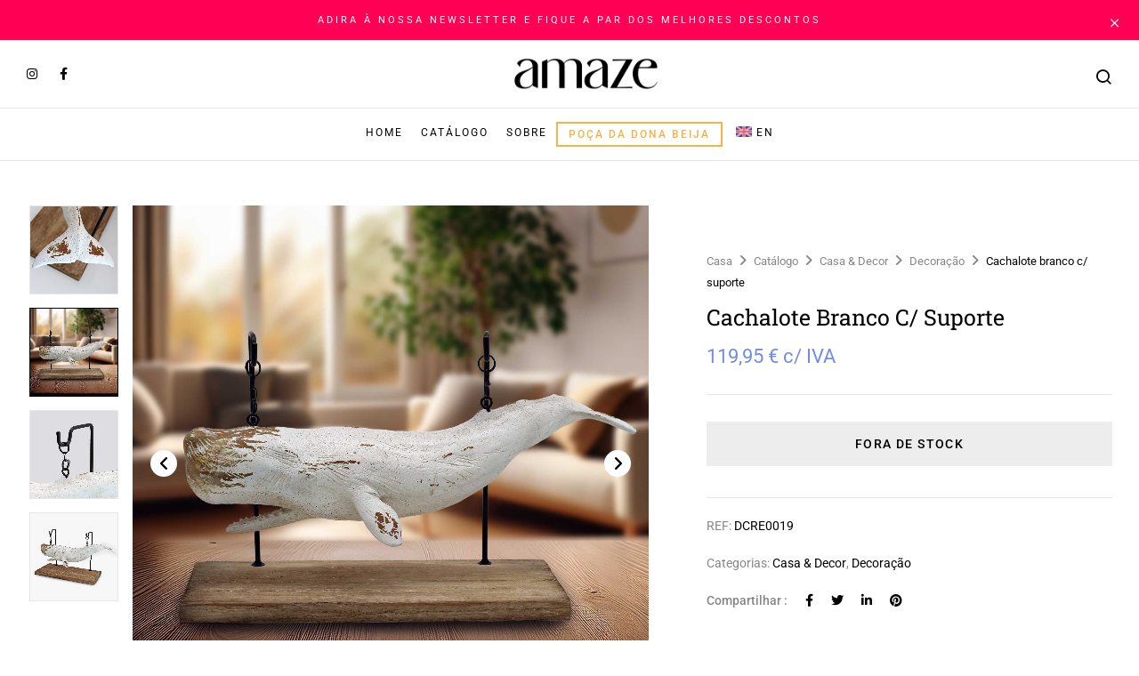

--- FILE ---
content_type: text/html; charset=UTF-8
request_url: https://amazeazores.com/shop/cachalote-branco/
body_size: 38723
content:
<!DOCTYPE html>
<html dir="ltr" lang="pt-PT">
<!--<![endif]-->
<head>
	<meta charset="UTF-8">
	<meta name="viewport" content="width=device-width">
	<link rel="profile" href="//gmpg.org/xfn/11">
	<title>Cachalote branco c/ suporte - AMAZE | From Azores to You</title>

		<!-- All in One SEO 4.8.7 - aioseo.com -->
	<meta name="description" content="Cachalote branco decorativo, em resina, texturado e com suporte em metal. A base é de madeira e tem a medida de: 39x18cm." />
	<meta name="robots" content="max-image-preview:large" />
	<link rel="canonical" href="https://amazeazores.com/shop/cachalote-branco/" />
	<meta name="generator" content="All in One SEO (AIOSEO) 4.8.7" />
		<meta property="og:locale" content="pt_PT" />
		<meta property="og:site_name" content="AMAZE | From Azores to You - AMAZ(E)ing Azores - dos Açores para si, esteja onde estiver" />
		<meta property="og:type" content="article" />
		<meta property="og:title" content="Cachalote branco c/ suporte - AMAZE | From Azores to You" />
		<meta property="og:description" content="Cachalote branco decorativo, em resina, texturado e com suporte em metal. A base é de madeira e tem a medida de: 39x18cm." />
		<meta property="og:url" content="https://amazeazores.com/shop/cachalote-branco/" />
		<meta property="og:image" content="https://amazeazores.com/wp-content/uploads/2022/10/Icon.jpg" />
		<meta property="og:image:secure_url" content="https://amazeazores.com/wp-content/uploads/2022/10/Icon.jpg" />
		<meta property="og:image:width" content="720" />
		<meta property="og:image:height" content="720" />
		<meta property="article:published_time" content="2024-08-02T15:14:35+00:00" />
		<meta property="article:modified_time" content="2025-08-08T08:39:29+00:00" />
		<meta property="article:publisher" content="https://www.facebook.com/amaze.azores" />
		<meta name="twitter:card" content="summary_large_image" />
		<meta name="twitter:title" content="Cachalote branco c/ suporte - AMAZE | From Azores to You" />
		<meta name="twitter:description" content="Cachalote branco decorativo, em resina, texturado e com suporte em metal. A base é de madeira e tem a medida de: 39x18cm." />
		<meta name="twitter:image" content="https://amazeazores.com/wp-content/uploads/2022/10/Icon.jpg" />
		<script type="application/ld+json" class="aioseo-schema">
			{"@context":"https:\/\/schema.org","@graph":[{"@type":"BreadcrumbList","@id":"https:\/\/amazeazores.com\/shop\/cachalote-branco\/#breadcrumblist","itemListElement":[{"@type":"ListItem","@id":"https:\/\/amazeazores.com#listItem","position":1,"name":"In\u00edcio","item":"https:\/\/amazeazores.com","nextItem":{"@type":"ListItem","@id":"https:\/\/amazeazores.com\/shop\/#listItem","name":"Cat\u00e1logo"}},{"@type":"ListItem","@id":"https:\/\/amazeazores.com\/shop\/#listItem","position":2,"name":"Cat\u00e1logo","item":"https:\/\/amazeazores.com\/shop\/","nextItem":{"@type":"ListItem","@id":"https:\/\/amazeazores.com\/category\/casa-decor\/#listItem","name":"Casa &amp; Decor"},"previousItem":{"@type":"ListItem","@id":"https:\/\/amazeazores.com#listItem","name":"In\u00edcio"}},{"@type":"ListItem","@id":"https:\/\/amazeazores.com\/category\/casa-decor\/#listItem","position":3,"name":"Casa &amp; Decor","item":"https:\/\/amazeazores.com\/category\/casa-decor\/","nextItem":{"@type":"ListItem","@id":"https:\/\/amazeazores.com\/category\/casa-decor\/decoracao\/#listItem","name":"Decora\u00e7\u00e3o"},"previousItem":{"@type":"ListItem","@id":"https:\/\/amazeazores.com\/shop\/#listItem","name":"Cat\u00e1logo"}},{"@type":"ListItem","@id":"https:\/\/amazeazores.com\/category\/casa-decor\/decoracao\/#listItem","position":4,"name":"Decora\u00e7\u00e3o","item":"https:\/\/amazeazores.com\/category\/casa-decor\/decoracao\/","nextItem":{"@type":"ListItem","@id":"https:\/\/amazeazores.com\/shop\/cachalote-branco\/#listItem","name":"Cachalote branco c\/ suporte"},"previousItem":{"@type":"ListItem","@id":"https:\/\/amazeazores.com\/category\/casa-decor\/#listItem","name":"Casa &amp; Decor"}},{"@type":"ListItem","@id":"https:\/\/amazeazores.com\/shop\/cachalote-branco\/#listItem","position":5,"name":"Cachalote branco c\/ suporte","previousItem":{"@type":"ListItem","@id":"https:\/\/amazeazores.com\/category\/casa-decor\/decoracao\/#listItem","name":"Decora\u00e7\u00e3o"}}]},{"@type":"ItemPage","@id":"https:\/\/amazeazores.com\/shop\/cachalote-branco\/#itempage","url":"https:\/\/amazeazores.com\/shop\/cachalote-branco\/","name":"Cachalote branco c\/ suporte - AMAZE | From Azores to You","description":"Cachalote branco decorativo, em resina, texturado e com suporte em metal. A base \u00e9 de madeira e tem a medida de: 39x18cm.","inLanguage":"pt-PT","isPartOf":{"@id":"https:\/\/amazeazores.com\/#website"},"breadcrumb":{"@id":"https:\/\/amazeazores.com\/shop\/cachalote-branco\/#breadcrumblist"},"image":{"@type":"ImageObject","url":"https:\/\/amazeazores.com\/wp-content\/uploads\/2024\/08\/cachalote-branco-pendurado.jpg","@id":"https:\/\/amazeazores.com\/shop\/cachalote-branco\/#mainImage","width":1920,"height":1920},"primaryImageOfPage":{"@id":"https:\/\/amazeazores.com\/shop\/cachalote-branco\/#mainImage"},"datePublished":"2024-08-02T15:14:35+00:00","dateModified":"2025-08-08T08:39:29+00:00"},{"@type":"Organization","@id":"https:\/\/amazeazores.com\/#organization","name":"AMAZE | From Azores to You","description":"AMAZ(E)ing Azores - dos A\u00e7ores para si, esteja onde estiver","url":"https:\/\/amazeazores.com\/","logo":{"@type":"ImageObject","url":"https:\/\/amazeazores.com\/wp-content\/uploads\/2022\/10\/Icon.jpg","@id":"https:\/\/amazeazores.com\/shop\/cachalote-branco\/#organizationLogo","width":720,"height":720},"image":{"@id":"https:\/\/amazeazores.com\/shop\/cachalote-branco\/#organizationLogo"},"sameAs":["https:\/\/www.facebook.com\/amaze.azores","https:\/\/www.instagram.com\/amaze.azores\/"]},{"@type":"WebSite","@id":"https:\/\/amazeazores.com\/#website","url":"https:\/\/amazeazores.com\/","name":"AMAZE | From Azores to You","description":"AMAZ(E)ing Azores - dos A\u00e7ores para si, esteja onde estiver","inLanguage":"pt-PT","publisher":{"@id":"https:\/\/amazeazores.com\/#organization"}}]}
		</script>
		<!-- All in One SEO -->

<script id="cookieyes" type="text/javascript" src="https://cdn-cookieyes.com/client_data/139703c4992bdde161607b0a/script.js"></script><!-- Google tag (gtag.js) Consent Mode dataLayer added by Site Kit -->
<script type="text/javascript" id="google_gtagjs-js-consent-mode-data-layer">
/* <![CDATA[ */
window.dataLayerPYS = window.dataLayerPYS || [];function gtag(){dataLayerPYS.push(arguments);}
gtag('consent', 'default', {"ad_personalization":"denied","ad_storage":"denied","ad_user_data":"denied","analytics_storage":"denied","functionality_storage":"denied","security_storage":"denied","personalization_storage":"denied","region":["AT","BE","BG","CH","CY","CZ","DE","DK","EE","ES","FI","FR","GB","GR","HR","HU","IE","IS","IT","LI","LT","LU","LV","MT","NL","NO","PL","PT","RO","SE","SI","SK"],"wait_for_update":500});
window._googlesitekitConsentCategoryMap = {"statistics":["analytics_storage"],"marketing":["ad_storage","ad_user_data","ad_personalization"],"functional":["functionality_storage","security_storage"],"preferences":["personalization_storage"]};
window._googlesitekitConsents = {"ad_personalization":"denied","ad_storage":"denied","ad_user_data":"denied","analytics_storage":"denied","functionality_storage":"denied","security_storage":"denied","personalization_storage":"denied","region":["AT","BE","BG","CH","CY","CZ","DE","DK","EE","ES","FI","FR","GB","GR","HR","HU","IE","IS","IT","LI","LT","LU","LV","MT","NL","NO","PL","PT","RO","SE","SI","SK"],"wait_for_update":500};
/* ]]> */
</script>
<!-- End Google tag (gtag.js) Consent Mode dataLayer added by Site Kit -->

<!-- Google Tag Manager by PYS -->
    <script data-cfasync="false" data-pagespeed-no-defer>
	    window.dataLayerPYS = window.dataLayerPYS || [];
	</script>
<!-- End Google Tag Manager by PYS --><script type='application/javascript'  id='pys-version-script'>console.log('PixelYourSite Free version 11.1.0');</script>
<link rel='dns-prefetch' href='//www.googletagmanager.com' />
<link rel='dns-prefetch' href='//fonts.googleapis.com' />
<link rel='dns-prefetch' href='//use.fontawesome.com' />
<link rel="alternate" type="application/rss+xml" title="AMAZE | From Azores to You &raquo; Feed" href="https://amazeazores.com/feed/" />
<link rel="alternate" title="oEmbed (JSON)" type="application/json+oembed" href="https://amazeazores.com/wp-json/oembed/1.0/embed?url=https%3A%2F%2Famazeazores.com%2Fshop%2Fcachalote-branco%2F" />
<link rel="alternate" title="oEmbed (XML)" type="text/xml+oembed" href="https://amazeazores.com/wp-json/oembed/1.0/embed?url=https%3A%2F%2Famazeazores.com%2Fshop%2Fcachalote-branco%2F&#038;format=xml" />
		<!-- This site uses the Google Analytics by MonsterInsights plugin v9.7.0 - Using Analytics tracking - https://www.monsterinsights.com/ -->
		<!-- Note: MonsterInsights is not currently configured on this site. The site owner needs to authenticate with Google Analytics in the MonsterInsights settings panel. -->
					<!-- No tracking code set -->
				<!-- / Google Analytics by MonsterInsights -->
		<style id='wp-img-auto-sizes-contain-inline-css' type='text/css'>
img:is([sizes=auto i],[sizes^="auto," i]){contain-intrinsic-size:3000px 1500px}
/*# sourceURL=wp-img-auto-sizes-contain-inline-css */
</style>
<link rel='stylesheet' id='font-awesome-css' href='https://amazeazores.com/wp-content/plugins/woocommerce-ajax-filters/berocket/assets/css/font-awesome.min.css?ver=6.9' type='text/css' media='all' />
<style id='font-awesome-inline-css' type='text/css'>
[data-font="FontAwesome"]:before {font-family: 'FontAwesome' !important;content: attr(data-icon) !important;speak: none !important;font-weight: normal !important;font-variant: normal !important;text-transform: none !important;line-height: 1 !important;font-style: normal !important;-webkit-font-smoothing: antialiased !important;-moz-osx-font-smoothing: grayscale !important;}
/*# sourceURL=font-awesome-inline-css */
</style>
<link rel='stylesheet' id='berocket_aapf_widget-style-css' href='https://amazeazores.com/wp-content/plugins/woocommerce-ajax-filters/assets/frontend/css/fullmain.min.css?ver=1.6.9.3' type='text/css' media='all' />
<link rel='stylesheet' id='sbi_styles-css' href='https://amazeazores.com/wp-content/plugins/instagram-feed/css/sbi-styles.min.css?ver=6.10.0' type='text/css' media='all' />
<style id='wp-emoji-styles-inline-css' type='text/css'>

	img.wp-smiley, img.emoji {
		display: inline !important;
		border: none !important;
		box-shadow: none !important;
		height: 1em !important;
		width: 1em !important;
		margin: 0 0.07em !important;
		vertical-align: -0.1em !important;
		background: none !important;
		padding: 0 !important;
	}
/*# sourceURL=wp-emoji-styles-inline-css */
</style>
<link rel='stylesheet' id='wp-block-library-css' href='https://amazeazores.com/wp-includes/css/dist/block-library/style.min.css?ver=6.9' type='text/css' media='all' />
<link rel='stylesheet' id='wc-blocks-style-css' href='https://amazeazores.com/wp-content/plugins/woocommerce/assets/client/blocks/wc-blocks.css?ver=wc-10.1.2' type='text/css' media='all' />
<style id='global-styles-inline-css' type='text/css'>
:root{--wp--preset--aspect-ratio--square: 1;--wp--preset--aspect-ratio--4-3: 4/3;--wp--preset--aspect-ratio--3-4: 3/4;--wp--preset--aspect-ratio--3-2: 3/2;--wp--preset--aspect-ratio--2-3: 2/3;--wp--preset--aspect-ratio--16-9: 16/9;--wp--preset--aspect-ratio--9-16: 9/16;--wp--preset--color--black: #000000;--wp--preset--color--cyan-bluish-gray: #abb8c3;--wp--preset--color--white: #ffffff;--wp--preset--color--pale-pink: #f78da7;--wp--preset--color--vivid-red: #cf2e2e;--wp--preset--color--luminous-vivid-orange: #ff6900;--wp--preset--color--luminous-vivid-amber: #fcb900;--wp--preset--color--light-green-cyan: #7bdcb5;--wp--preset--color--vivid-green-cyan: #00d084;--wp--preset--color--pale-cyan-blue: #8ed1fc;--wp--preset--color--vivid-cyan-blue: #0693e3;--wp--preset--color--vivid-purple: #9b51e0;--wp--preset--gradient--vivid-cyan-blue-to-vivid-purple: linear-gradient(135deg,rgb(6,147,227) 0%,rgb(155,81,224) 100%);--wp--preset--gradient--light-green-cyan-to-vivid-green-cyan: linear-gradient(135deg,rgb(122,220,180) 0%,rgb(0,208,130) 100%);--wp--preset--gradient--luminous-vivid-amber-to-luminous-vivid-orange: linear-gradient(135deg,rgb(252,185,0) 0%,rgb(255,105,0) 100%);--wp--preset--gradient--luminous-vivid-orange-to-vivid-red: linear-gradient(135deg,rgb(255,105,0) 0%,rgb(207,46,46) 100%);--wp--preset--gradient--very-light-gray-to-cyan-bluish-gray: linear-gradient(135deg,rgb(238,238,238) 0%,rgb(169,184,195) 100%);--wp--preset--gradient--cool-to-warm-spectrum: linear-gradient(135deg,rgb(74,234,220) 0%,rgb(151,120,209) 20%,rgb(207,42,186) 40%,rgb(238,44,130) 60%,rgb(251,105,98) 80%,rgb(254,248,76) 100%);--wp--preset--gradient--blush-light-purple: linear-gradient(135deg,rgb(255,206,236) 0%,rgb(152,150,240) 100%);--wp--preset--gradient--blush-bordeaux: linear-gradient(135deg,rgb(254,205,165) 0%,rgb(254,45,45) 50%,rgb(107,0,62) 100%);--wp--preset--gradient--luminous-dusk: linear-gradient(135deg,rgb(255,203,112) 0%,rgb(199,81,192) 50%,rgb(65,88,208) 100%);--wp--preset--gradient--pale-ocean: linear-gradient(135deg,rgb(255,245,203) 0%,rgb(182,227,212) 50%,rgb(51,167,181) 100%);--wp--preset--gradient--electric-grass: linear-gradient(135deg,rgb(202,248,128) 0%,rgb(113,206,126) 100%);--wp--preset--gradient--midnight: linear-gradient(135deg,rgb(2,3,129) 0%,rgb(40,116,252) 100%);--wp--preset--font-size--small: 13px;--wp--preset--font-size--medium: 20px;--wp--preset--font-size--large: 36px;--wp--preset--font-size--x-large: 42px;--wp--preset--spacing--20: 0.44rem;--wp--preset--spacing--30: 0.67rem;--wp--preset--spacing--40: 1rem;--wp--preset--spacing--50: 1.5rem;--wp--preset--spacing--60: 2.25rem;--wp--preset--spacing--70: 3.38rem;--wp--preset--spacing--80: 5.06rem;--wp--preset--shadow--natural: 6px 6px 9px rgba(0, 0, 0, 0.2);--wp--preset--shadow--deep: 12px 12px 50px rgba(0, 0, 0, 0.4);--wp--preset--shadow--sharp: 6px 6px 0px rgba(0, 0, 0, 0.2);--wp--preset--shadow--outlined: 6px 6px 0px -3px rgb(255, 255, 255), 6px 6px rgb(0, 0, 0);--wp--preset--shadow--crisp: 6px 6px 0px rgb(0, 0, 0);}:where(.is-layout-flex){gap: 0.5em;}:where(.is-layout-grid){gap: 0.5em;}body .is-layout-flex{display: flex;}.is-layout-flex{flex-wrap: wrap;align-items: center;}.is-layout-flex > :is(*, div){margin: 0;}body .is-layout-grid{display: grid;}.is-layout-grid > :is(*, div){margin: 0;}:where(.wp-block-columns.is-layout-flex){gap: 2em;}:where(.wp-block-columns.is-layout-grid){gap: 2em;}:where(.wp-block-post-template.is-layout-flex){gap: 1.25em;}:where(.wp-block-post-template.is-layout-grid){gap: 1.25em;}.has-black-color{color: var(--wp--preset--color--black) !important;}.has-cyan-bluish-gray-color{color: var(--wp--preset--color--cyan-bluish-gray) !important;}.has-white-color{color: var(--wp--preset--color--white) !important;}.has-pale-pink-color{color: var(--wp--preset--color--pale-pink) !important;}.has-vivid-red-color{color: var(--wp--preset--color--vivid-red) !important;}.has-luminous-vivid-orange-color{color: var(--wp--preset--color--luminous-vivid-orange) !important;}.has-luminous-vivid-amber-color{color: var(--wp--preset--color--luminous-vivid-amber) !important;}.has-light-green-cyan-color{color: var(--wp--preset--color--light-green-cyan) !important;}.has-vivid-green-cyan-color{color: var(--wp--preset--color--vivid-green-cyan) !important;}.has-pale-cyan-blue-color{color: var(--wp--preset--color--pale-cyan-blue) !important;}.has-vivid-cyan-blue-color{color: var(--wp--preset--color--vivid-cyan-blue) !important;}.has-vivid-purple-color{color: var(--wp--preset--color--vivid-purple) !important;}.has-black-background-color{background-color: var(--wp--preset--color--black) !important;}.has-cyan-bluish-gray-background-color{background-color: var(--wp--preset--color--cyan-bluish-gray) !important;}.has-white-background-color{background-color: var(--wp--preset--color--white) !important;}.has-pale-pink-background-color{background-color: var(--wp--preset--color--pale-pink) !important;}.has-vivid-red-background-color{background-color: var(--wp--preset--color--vivid-red) !important;}.has-luminous-vivid-orange-background-color{background-color: var(--wp--preset--color--luminous-vivid-orange) !important;}.has-luminous-vivid-amber-background-color{background-color: var(--wp--preset--color--luminous-vivid-amber) !important;}.has-light-green-cyan-background-color{background-color: var(--wp--preset--color--light-green-cyan) !important;}.has-vivid-green-cyan-background-color{background-color: var(--wp--preset--color--vivid-green-cyan) !important;}.has-pale-cyan-blue-background-color{background-color: var(--wp--preset--color--pale-cyan-blue) !important;}.has-vivid-cyan-blue-background-color{background-color: var(--wp--preset--color--vivid-cyan-blue) !important;}.has-vivid-purple-background-color{background-color: var(--wp--preset--color--vivid-purple) !important;}.has-black-border-color{border-color: var(--wp--preset--color--black) !important;}.has-cyan-bluish-gray-border-color{border-color: var(--wp--preset--color--cyan-bluish-gray) !important;}.has-white-border-color{border-color: var(--wp--preset--color--white) !important;}.has-pale-pink-border-color{border-color: var(--wp--preset--color--pale-pink) !important;}.has-vivid-red-border-color{border-color: var(--wp--preset--color--vivid-red) !important;}.has-luminous-vivid-orange-border-color{border-color: var(--wp--preset--color--luminous-vivid-orange) !important;}.has-luminous-vivid-amber-border-color{border-color: var(--wp--preset--color--luminous-vivid-amber) !important;}.has-light-green-cyan-border-color{border-color: var(--wp--preset--color--light-green-cyan) !important;}.has-vivid-green-cyan-border-color{border-color: var(--wp--preset--color--vivid-green-cyan) !important;}.has-pale-cyan-blue-border-color{border-color: var(--wp--preset--color--pale-cyan-blue) !important;}.has-vivid-cyan-blue-border-color{border-color: var(--wp--preset--color--vivid-cyan-blue) !important;}.has-vivid-purple-border-color{border-color: var(--wp--preset--color--vivid-purple) !important;}.has-vivid-cyan-blue-to-vivid-purple-gradient-background{background: var(--wp--preset--gradient--vivid-cyan-blue-to-vivid-purple) !important;}.has-light-green-cyan-to-vivid-green-cyan-gradient-background{background: var(--wp--preset--gradient--light-green-cyan-to-vivid-green-cyan) !important;}.has-luminous-vivid-amber-to-luminous-vivid-orange-gradient-background{background: var(--wp--preset--gradient--luminous-vivid-amber-to-luminous-vivid-orange) !important;}.has-luminous-vivid-orange-to-vivid-red-gradient-background{background: var(--wp--preset--gradient--luminous-vivid-orange-to-vivid-red) !important;}.has-very-light-gray-to-cyan-bluish-gray-gradient-background{background: var(--wp--preset--gradient--very-light-gray-to-cyan-bluish-gray) !important;}.has-cool-to-warm-spectrum-gradient-background{background: var(--wp--preset--gradient--cool-to-warm-spectrum) !important;}.has-blush-light-purple-gradient-background{background: var(--wp--preset--gradient--blush-light-purple) !important;}.has-blush-bordeaux-gradient-background{background: var(--wp--preset--gradient--blush-bordeaux) !important;}.has-luminous-dusk-gradient-background{background: var(--wp--preset--gradient--luminous-dusk) !important;}.has-pale-ocean-gradient-background{background: var(--wp--preset--gradient--pale-ocean) !important;}.has-electric-grass-gradient-background{background: var(--wp--preset--gradient--electric-grass) !important;}.has-midnight-gradient-background{background: var(--wp--preset--gradient--midnight) !important;}.has-small-font-size{font-size: var(--wp--preset--font-size--small) !important;}.has-medium-font-size{font-size: var(--wp--preset--font-size--medium) !important;}.has-large-font-size{font-size: var(--wp--preset--font-size--large) !important;}.has-x-large-font-size{font-size: var(--wp--preset--font-size--x-large) !important;}
/*# sourceURL=global-styles-inline-css */
</style>

<style id='classic-theme-styles-inline-css' type='text/css'>
/*! This file is auto-generated */
.wp-block-button__link{color:#fff;background-color:#32373c;border-radius:9999px;box-shadow:none;text-decoration:none;padding:calc(.667em + 2px) calc(1.333em + 2px);font-size:1.125em}.wp-block-file__button{background:#32373c;color:#fff;text-decoration:none}
/*# sourceURL=/wp-includes/css/classic-themes.min.css */
</style>
<style id='font-awesome-svg-styles-default-inline-css' type='text/css'>
.svg-inline--fa {
  display: inline-block;
  height: 1em;
  overflow: visible;
  vertical-align: -.125em;
}
/*# sourceURL=font-awesome-svg-styles-default-inline-css */
</style>
<link rel='stylesheet' id='font-awesome-svg-styles-css' href='https://amazeazores.com/wp-content/uploads/font-awesome/v6.0.0/css/svg-with-js.css' type='text/css' media='all' />
<style id='font-awesome-svg-styles-inline-css' type='text/css'>
   .wp-block-font-awesome-icon svg::before,
   .wp-rich-text-font-awesome-icon svg::before {content: unset;}
/*# sourceURL=font-awesome-svg-styles-inline-css */
</style>
<style id='woocommerce-inline-inline-css' type='text/css'>
.woocommerce form .form-row .required { visibility: visible; }
/*# sourceURL=woocommerce-inline-inline-css */
</style>
<link rel='stylesheet' id='bwp_woocommerce_filter_products-css' href='https://amazeazores.com/wp-content/plugins/wpbingo/assets/css/bwp_ajax_filter.css?ver=6.9' type='text/css' media='all' />
<link rel='stylesheet' id='buy-together-frontend-css' href='https://amazeazores.com/wp-content/plugins/wpbingo/lib/buy-together/assets/css/frontend.css?ver=6.9' type='text/css' media='all' />
<link rel='stylesheet' id='bwp_lookbook_css-css' href='https://amazeazores.com/wp-content/plugins/wpbingo/assets/css/bwp_lookbook.css?ver=6.9' type='text/css' media='all' />
<link rel='stylesheet' id='trp-language-switcher-style-css' href='https://amazeazores.com/wp-content/plugins/translatepress-multilingual/assets/css/trp-language-switcher.css?ver=2.10.3' type='text/css' media='all' />
<link rel='stylesheet' id='perfect-scrollbar-css' href='https://amazeazores.com/wp-content/plugins/woo-smart-wishlist/assets/libs/perfect-scrollbar/css/perfect-scrollbar.min.css?ver=6.9' type='text/css' media='all' />
<link rel='stylesheet' id='perfect-scrollbar-wpc-css' href='https://amazeazores.com/wp-content/plugins/woo-smart-wishlist/assets/libs/perfect-scrollbar/css/custom-theme.css?ver=6.9' type='text/css' media='all' />
<link rel='stylesheet' id='woosw-icons-css' href='https://amazeazores.com/wp-content/plugins/woo-smart-wishlist/assets/css/icons.css?ver=5.0.2' type='text/css' media='all' />
<link rel='stylesheet' id='woosw-frontend-css' href='https://amazeazores.com/wp-content/plugins/woo-smart-wishlist/assets/css/frontend.css?ver=5.0.2' type='text/css' media='all' />
<style id='woosw-frontend-inline-css' type='text/css'>
.woosw-popup .woosw-popup-inner .woosw-popup-content .woosw-popup-content-bot .woosw-notice { background-color: #86b500; } .woosw-popup .woosw-popup-inner .woosw-popup-content .woosw-popup-content-bot .woosw-popup-content-bot-inner a:hover { color: #86b500; border-color: #86b500; } 
/*# sourceURL=woosw-frontend-inline-css */
</style>
<link rel='stylesheet' id='ywctm-frontend-css' href='https://amazeazores.com/wp-content/plugins/yith-woocommerce-catalog-mode/assets/css/frontend.min.css?ver=2.48.0' type='text/css' media='all' />
<style id='ywctm-frontend-inline-css' type='text/css'>
form.cart button.single_add_to_cart_button, .ppc-button-wrapper, .wc-ppcp-paylater-msg__container, form.cart .quantity, table.variations, form.variations_form, .single_variation_wrap .variations_button, .widget.woocommerce.widget_shopping_cart{display: none !important}
/*# sourceURL=ywctm-frontend-inline-css */
</style>
<link rel='stylesheet' id='brands-styles-css' href='https://amazeazores.com/wp-content/plugins/woocommerce/assets/css/brands.css?ver=10.1.2' type='text/css' media='all' />
<link rel='stylesheet' id='swimi-fonts-css' href='https://fonts.googleapis.com/css?family=Roboto%3Aital%2Cwght%400%2C100%3B0%2C300%3B0%2C400%3B0%2C500%3B0%2C700%3B0%2C900%3B1%2C100%3B1%2C300%3B1%2C400%3B1%2C500%3B1%2C700%3B1%2C900&#038;subset=latin%2Clatin-ext' type='text/css' media='all' />
<link rel='stylesheet' id='swimi-style-css' href='https://amazeazores.com/wp-content/themes/swimi2/style.css?ver=6.9' type='text/css' media='all' />
<link rel='stylesheet' id='bootstrap-css' href='https://amazeazores.com/wp-content/themes/swimi2/css/bootstrap.css?ver=6.9' type='text/css' media='all' />
<link rel='stylesheet' id='circlestime-css' href='https://amazeazores.com/wp-content/themes/swimi2/css/jquery.circlestime.css' type='text/css' media='all' />
<link rel='stylesheet' id='mmenu-all-css' href='https://amazeazores.com/wp-content/themes/swimi2/css/jquery.mmenu.all.css?ver=6.9' type='text/css' media='all' />
<link rel='stylesheet' id='slick-css' href='https://amazeazores.com/wp-content/themes/swimi2/css/slick/slick.css' type='text/css' media='all' />
<link rel='stylesheet' id='elegant-css' href='https://amazeazores.com/wp-content/themes/swimi2/css/elegant.css?ver=6.9' type='text/css' media='all' />
<link rel='stylesheet' id='wpbingo-css' href='https://amazeazores.com/wp-content/themes/swimi2/css/wpbingo.css?ver=6.9' type='text/css' media='all' />
<link rel='stylesheet' id='icomoon-css' href='https://amazeazores.com/wp-content/themes/swimi2/css/icomoon.css?ver=6.9' type='text/css' media='all' />
<link rel='stylesheet' id='feather-css' href='https://amazeazores.com/wp-content/themes/swimi2/css/feather.css?ver=6.9' type='text/css' media='all' />
<link rel='stylesheet' id='swimi-style-template-css' href='https://amazeazores.com/wp-content/themes/swimi2/css/template.css?ver=6.9' type='text/css' media='all' />
<link rel='stylesheet' id='font-awesome-official-css' href='https://use.fontawesome.com/releases/v6.0.0/css/all.css' type='text/css' media='all' integrity="sha384-3B6NwesSXE7YJlcLI9RpRqGf2p/EgVH8BgoKTaUrmKNDkHPStTQ3EyoYjCGXaOTS" crossorigin="anonymous" />
<link rel='stylesheet' id='elementor-icons-css' href='https://amazeazores.com/wp-content/plugins/elementor/assets/lib/eicons/css/elementor-icons.min.css?ver=5.43.0' type='text/css' media='all' />
<link rel='stylesheet' id='elementor-frontend-css' href='https://amazeazores.com/wp-content/plugins/elementor/assets/css/frontend.min.css?ver=3.31.3' type='text/css' media='all' />
<link rel='stylesheet' id='elementor-post-7-css' href='https://amazeazores.com/wp-content/uploads/elementor/css/post-7.css?ver=1763015792' type='text/css' media='all' />
<link rel='stylesheet' id='sbistyles-css' href='https://amazeazores.com/wp-content/plugins/instagram-feed/css/sbi-styles.min.css?ver=6.10.0' type='text/css' media='all' />
<link rel='stylesheet' id='tawcvs-frontend-css' href='https://amazeazores.com/wp-content/plugins/variation-swatches-for-woocommerce/assets/css/frontend.css?ver=2.2.5' type='text/css' media='all' />
<link rel='stylesheet' id='wpr-text-animations-css-css' href='https://amazeazores.com/wp-content/plugins/royal-elementor-addons/assets/css/lib/animations/text-animations.min.css?ver=1.7.1031' type='text/css' media='all' />
<link rel='stylesheet' id='wpr-addons-css-css' href='https://amazeazores.com/wp-content/plugins/royal-elementor-addons/assets/css/frontend.min.css?ver=1.7.1031' type='text/css' media='all' />
<link rel='stylesheet' id='font-awesome-5-all-css' href='https://amazeazores.com/wp-content/plugins/elementor/assets/lib/font-awesome/css/all.min.css?ver=1.7.1031' type='text/css' media='all' />
<link rel='stylesheet' id='font-awesome-official-v4shim-css' href='https://use.fontawesome.com/releases/v6.0.0/css/v4-shims.css' type='text/css' media='all' integrity="sha384-Mo3tUbn02WJ1eXNOTbemz64sjSQx9PEUk4o3BJbDNrfhSAfbPobKWeqYpV3xkTBC" crossorigin="anonymous" />
<link rel='stylesheet' id='elementor-gf-local-roboto-css' href='https://amazeazores.com/wp-content/uploads/elementor/google-fonts/css/roboto.css?ver=1745496619' type='text/css' media='all' />
<link rel='stylesheet' id='elementor-gf-local-robotoslab-css' href='https://amazeazores.com/wp-content/uploads/elementor/google-fonts/css/robotoslab.css?ver=1745496623' type='text/css' media='all' />
<script type="text/template" id="tmpl-variation-template">
	<div class="woocommerce-variation-description">{{{ data.variation.variation_description }}}</div>
	<div class="woocommerce-variation-price">{{{ data.variation.price_html }}}</div>
	<div class="woocommerce-variation-availability">{{{ data.variation.availability_html }}}</div>
</script>
<script type="text/template" id="tmpl-unavailable-variation-template">
	<p role="alert">Desculpe, este produto não está disponível. Por favor escolha uma combinação diferente.</p>
</script>
<script type="text/javascript" data-cfasync="false" src="https://amazeazores.com/wp-includes/js/jquery/jquery.min.js?ver=3.7.1" id="jquery-core-js"></script>
<script type="text/javascript" data-cfasync="false" src="https://amazeazores.com/wp-includes/js/jquery/jquery-migrate.min.js?ver=3.4.1" id="jquery-migrate-js"></script>
<script type="text/javascript" src="https://amazeazores.com/wp-content/plugins/woocommerce/assets/js/jquery-blockui/jquery.blockUI.min.js?ver=2.7.0-wc.10.1.2" id="jquery-blockui-js" defer="defer" data-wp-strategy="defer"></script>
<script type="text/javascript" id="wc-add-to-cart-js-extra">
/* <![CDATA[ */
var wc_add_to_cart_params = {"ajax_url":"/wp-admin/admin-ajax.php","wc_ajax_url":"/?wc-ajax=%%endpoint%%","i18n_view_cart":"Ver carrinho","cart_url":"https://amazeazores.com/?page_id=11","is_cart":"","cart_redirect_after_add":"no"};
//# sourceURL=wc-add-to-cart-js-extra
/* ]]> */
</script>
<script type="text/javascript" src="https://amazeazores.com/wp-content/plugins/woocommerce/assets/js/frontend/add-to-cart.min.js?ver=10.1.2" id="wc-add-to-cart-js" defer="defer" data-wp-strategy="defer"></script>
<script type="text/javascript" id="wc-single-product-js-extra">
/* <![CDATA[ */
var wc_single_product_params = {"i18n_required_rating_text":"Seleccione uma classifica\u00e7\u00e3o","i18n_rating_options":["1 of 5 stars","2 of 5 stars","3 of 5 stars","4 of 5 stars","5 of 5 stars"],"i18n_product_gallery_trigger_text":"View full-screen image gallery","review_rating_required":"yes","flexslider":{"rtl":false,"animation":"slide","smoothHeight":true,"directionNav":true,"controlNav":"thumbnails","slideshow":false,"animationSpeed":500,"animationLoop":false,"allowOneSlide":false},"zoom_enabled":"","zoom_options":[],"photoswipe_enabled":"","photoswipe_options":{"shareEl":false,"closeOnScroll":false,"history":false,"hideAnimationDuration":0,"showAnimationDuration":0},"flexslider_enabled":""};
//# sourceURL=wc-single-product-js-extra
/* ]]> */
</script>
<script type="text/javascript" src="https://amazeazores.com/wp-content/plugins/woocommerce/assets/js/frontend/single-product.min.js?ver=10.1.2" id="wc-single-product-js" defer="defer" data-wp-strategy="defer"></script>
<script type="text/javascript" src="https://amazeazores.com/wp-content/plugins/woocommerce/assets/js/js-cookie/js.cookie.min.js?ver=2.1.4-wc.10.1.2" id="js-cookie-js" data-wp-strategy="defer"></script>
<script type="text/javascript" id="woocommerce-js-extra">
/* <![CDATA[ */
var woocommerce_params = {"ajax_url":"/wp-admin/admin-ajax.php","wc_ajax_url":"/?wc-ajax=%%endpoint%%","i18n_password_show":"Show password","i18n_password_hide":"Hide password"};
//# sourceURL=woocommerce-js-extra
/* ]]> */
</script>
<script type="text/javascript" src="https://amazeazores.com/wp-content/plugins/woocommerce/assets/js/frontend/woocommerce.min.js?ver=10.1.2" id="woocommerce-js" defer="defer" data-wp-strategy="defer"></script>
<script type="text/javascript" id="buy-together-frontend-js-extra">
/* <![CDATA[ */
var buy_together = {"ajaxurl":"https://amazeazores.com/wp-admin/admin-ajax.php","security":"ee3a2ac1a7","text":{"for_num_of_items":"Para {{number}} item(s)","add_to_cart_text":"Adicionar Todos Ao Carrinho","adding_to_cart_text":"Adicionando Ao Carrinho...","view_cart":"Ver carrinho","no_product_selected_text":"Voc\u00ea deve selecionar pelo menos um produto","add_to_cart_success":"{{number}} produto(s) foram adicionados ao seu carrinho.","add_to_cart_fail_single":"Um produto est\u00e1 fora de estoque.","add_to_cart_fail_plural":"{{number}} produtos estavam fora de stock."},"price_format":"%2$s\u00a0%1$s","price_decimals":"2","price_thousand_separator":"","price_decimal_separator":",","currency_symbol":"\u20ac","wc_tax_enabled":"1","cart_url":"https://amazeazores.com/?page_id=11","ex_tax_or_vat":"(sem IVA)"};
//# sourceURL=buy-together-frontend-js-extra
/* ]]> */
</script>
<script type="text/javascript" src="https://amazeazores.com/wp-content/plugins/wpbingo/lib/buy-together/assets/js/frontend.js" id="buy-together-frontend-js"></script>
<script type="text/javascript" src="https://amazeazores.com/wp-content/plugins/translatepress-multilingual/assets/js/trp-frontend-compatibility.js?ver=2.10.3" id="trp-frontend-compatibility-js"></script>
<script type="text/javascript" src="https://amazeazores.com/wp-includes/js/underscore.min.js?ver=1.13.7" id="underscore-js"></script>
<script type="text/javascript" id="wp-util-js-extra">
/* <![CDATA[ */
var _wpUtilSettings = {"ajax":{"url":"/wp-admin/admin-ajax.php"}};
//# sourceURL=wp-util-js-extra
/* ]]> */
</script>
<script type="text/javascript" src="https://amazeazores.com/wp-includes/js/wp-util.min.js?ver=6.9" id="wp-util-js"></script>
<script type="text/javascript" id="wc-add-to-cart-variation-js-extra">
/* <![CDATA[ */
var wc_add_to_cart_variation_params = {"wc_ajax_url":"/?wc-ajax=%%endpoint%%","i18n_no_matching_variations_text":"Desculpe, nenhum produto encontrado com os termos seleccionados. Por favor escolha uma combina\u00e7\u00e3o diferente.","i18n_make_a_selection_text":"Seleccione as op\u00e7\u00f5es do produto antes de o adicionar ao seu carrinho.","i18n_unavailable_text":"Desculpe, este produto n\u00e3o est\u00e1 dispon\u00edvel. Por favor escolha uma combina\u00e7\u00e3o diferente.","i18n_reset_alert_text":"Your selection has been reset. Please select some product options before adding this product to your cart."};
//# sourceURL=wc-add-to-cart-variation-js-extra
/* ]]> */
</script>
<script type="text/javascript" src="https://amazeazores.com/wp-content/plugins/woocommerce/assets/js/frontend/add-to-cart-variation.min.js?ver=10.1.2" id="wc-add-to-cart-variation-js" defer="defer" data-wp-strategy="defer"></script>
<script type="text/javascript" src="https://amazeazores.com/wp-content/plugins/pixel-manager-for-woocommerce/admin/pixels/js/pixel-manager.js?ver=2.0" id="pmw-pixel-manager.js-js"></script>
<script type="text/javascript" src="https://amazeazores.com/wp-content/plugins/pixelyoursite/dist/scripts/jquery.bind-first-0.2.3.min.js?ver=6.9" id="jquery-bind-first-js"></script>
<script type="text/javascript" src="https://amazeazores.com/wp-content/plugins/pixelyoursite/dist/scripts/js.cookie-2.1.3.min.js?ver=2.1.3" id="js-cookie-pys-js"></script>
<script type="text/javascript" src="https://amazeazores.com/wp-content/plugins/pixelyoursite/dist/scripts/tld.min.js?ver=2.3.1" id="js-tld-js"></script>
<script type="text/javascript" id="pys-js-extra">
/* <![CDATA[ */
var pysOptions = {"staticEvents":{"facebook":{"woo_view_content":[{"delay":0,"type":"static","name":"ViewContent","pixelIds":["1820351725010736"],"eventID":"4a7dadde-fb33-4f28-b18d-04327d3205b0","params":{"content_ids":["36462"],"content_type":"product","content_name":"Cachalote branco c/ suporte","category_name":"Casa & Decor, Decora\u00e7\u00e3o","value":"119.95","currency":"EUR","contents":[{"id":"36462","quantity":1}],"product_price":"119.95","page_title":"Cachalote branco c/ suporte","post_type":"product","post_id":36462,"plugin":"PixelYourSite","user_role":"guest","event_url":"amazeazores.com/shop/cachalote-branco/"},"e_id":"woo_view_content","ids":[],"hasTimeWindow":false,"timeWindow":0,"woo_order":"","edd_order":""}],"init_event":[{"delay":0,"type":"static","ajaxFire":false,"name":"PageView","pixelIds":["1820351725010736"],"eventID":"d3cf502e-ebc7-4c14-8dcd-618979117436","params":{"page_title":"Cachalote branco c/ suporte","post_type":"product","post_id":36462,"plugin":"PixelYourSite","user_role":"guest","event_url":"amazeazores.com/shop/cachalote-branco/"},"e_id":"init_event","ids":[],"hasTimeWindow":false,"timeWindow":0,"woo_order":"","edd_order":""}]}},"dynamicEvents":{"automatic_event_form":{"facebook":{"delay":0,"type":"dyn","name":"Form","pixelIds":["1820351725010736"],"eventID":"983d30b6-3992-4a87-9ac4-ddb510172131","params":{"page_title":"Cachalote branco c/ suporte","post_type":"product","post_id":36462,"plugin":"PixelYourSite","user_role":"guest","event_url":"amazeazores.com/shop/cachalote-branco/"},"e_id":"automatic_event_form","ids":[],"hasTimeWindow":false,"timeWindow":0,"woo_order":"","edd_order":""}},"automatic_event_download":{"facebook":{"delay":0,"type":"dyn","name":"Download","extensions":["","doc","exe","js","pdf","ppt","tgz","zip","xls"],"pixelIds":["1820351725010736"],"eventID":"74fa5ee8-8f8c-4788-beb6-cff4230467c0","params":{"page_title":"Cachalote branco c/ suporte","post_type":"product","post_id":36462,"plugin":"PixelYourSite","user_role":"guest","event_url":"amazeazores.com/shop/cachalote-branco/"},"e_id":"automatic_event_download","ids":[],"hasTimeWindow":false,"timeWindow":0,"woo_order":"","edd_order":""}},"automatic_event_comment":{"facebook":{"delay":0,"type":"dyn","name":"Comment","pixelIds":["1820351725010736"],"eventID":"058bf879-349c-4604-b8d8-781673c2ca31","params":{"page_title":"Cachalote branco c/ suporte","post_type":"product","post_id":36462,"plugin":"PixelYourSite","user_role":"guest","event_url":"amazeazores.com/shop/cachalote-branco/"},"e_id":"automatic_event_comment","ids":[],"hasTimeWindow":false,"timeWindow":0,"woo_order":"","edd_order":""}},"automatic_event_scroll":{"facebook":{"delay":0,"type":"dyn","name":"PageScroll","scroll_percent":30,"pixelIds":["1820351725010736"],"eventID":"3ffb5ba6-cee6-4d4c-8b88-d463cdae40c5","params":{"page_title":"Cachalote branco c/ suporte","post_type":"product","post_id":36462,"plugin":"PixelYourSite","user_role":"guest","event_url":"amazeazores.com/shop/cachalote-branco/"},"e_id":"automatic_event_scroll","ids":[],"hasTimeWindow":false,"timeWindow":0,"woo_order":"","edd_order":""}},"automatic_event_time_on_page":{"facebook":{"delay":0,"type":"dyn","name":"TimeOnPage","time_on_page":30,"pixelIds":["1820351725010736"],"eventID":"77f49cf6-c876-462b-aa5b-1b5e2c19cff3","params":{"page_title":"Cachalote branco c/ suporte","post_type":"product","post_id":36462,"plugin":"PixelYourSite","user_role":"guest","event_url":"amazeazores.com/shop/cachalote-branco/"},"e_id":"automatic_event_time_on_page","ids":[],"hasTimeWindow":false,"timeWindow":0,"woo_order":"","edd_order":""}},"woo_add_to_cart_on_button_click":{"facebook":{"delay":0,"type":"dyn","name":"AddToCart","pixelIds":["1820351725010736"],"eventID":"9fae57f1-4b1c-412e-8128-15d143b57355","params":{"page_title":"Cachalote branco c/ suporte","post_type":"product","post_id":36462,"plugin":"PixelYourSite","user_role":"guest","event_url":"amazeazores.com/shop/cachalote-branco/"},"e_id":"woo_add_to_cart_on_button_click","ids":[],"hasTimeWindow":false,"timeWindow":0,"woo_order":"","edd_order":""}}},"triggerEvents":[],"triggerEventTypes":[],"facebook":{"pixelIds":["1820351725010736"],"advancedMatching":[],"advancedMatchingEnabled":true,"removeMetadata":false,"wooVariableAsSimple":false,"serverApiEnabled":true,"wooCRSendFromServer":false,"send_external_id":null,"enabled_medical":false,"do_not_track_medical_param":["event_url","post_title","page_title","landing_page","content_name","categories","category_name","tags"],"meta_ldu":false},"ga":{"trackingIds":["UA-229669774-1"],"commentEventEnabled":true,"downloadEnabled":true,"formEventEnabled":true,"crossDomainEnabled":false,"crossDomainAcceptIncoming":false,"crossDomainDomains":[],"isDebugEnabled":[],"serverContainerUrls":{"UA-229669774-1":{"enable_server_container":"","server_container_url":"","transport_url":""}},"additionalConfig":{"UA-229669774-1":{"first_party_collection":true}},"disableAdvertisingFeatures":false,"disableAdvertisingPersonalization":false,"wooVariableAsSimple":true,"custom_page_view_event":false},"debug":"","siteUrl":"https://amazeazores.com","ajaxUrl":"https://amazeazores.com/wp-admin/admin-ajax.php","ajax_event":"b7b235bdb9","enable_remove_download_url_param":"1","cookie_duration":"7","last_visit_duration":"60","enable_success_send_form":"","ajaxForServerEvent":"1","ajaxForServerStaticEvent":"1","send_external_id":"1","external_id_expire":"180","track_cookie_for_subdomains":"1","google_consent_mode":"1","gdpr":{"ajax_enabled":true,"all_disabled_by_api":false,"facebook_disabled_by_api":false,"analytics_disabled_by_api":false,"google_ads_disabled_by_api":false,"pinterest_disabled_by_api":false,"bing_disabled_by_api":false,"externalID_disabled_by_api":false,"facebook_prior_consent_enabled":true,"analytics_prior_consent_enabled":true,"google_ads_prior_consent_enabled":null,"pinterest_prior_consent_enabled":true,"bing_prior_consent_enabled":true,"cookiebot_integration_enabled":false,"cookiebot_facebook_consent_category":"marketing","cookiebot_analytics_consent_category":"statistics","cookiebot_tiktok_consent_category":"marketing","cookiebot_google_ads_consent_category":"marketing","cookiebot_pinterest_consent_category":"marketing","cookiebot_bing_consent_category":"marketing","consent_magic_integration_enabled":false,"real_cookie_banner_integration_enabled":false,"cookie_notice_integration_enabled":false,"cookie_law_info_integration_enabled":true,"analytics_storage":{"enabled":true,"value":"granted","filter":false},"ad_storage":{"enabled":true,"value":"granted","filter":false},"ad_user_data":{"enabled":true,"value":"granted","filter":false},"ad_personalization":{"enabled":true,"value":"granted","filter":false}},"cookie":{"disabled_all_cookie":false,"disabled_start_session_cookie":false,"disabled_advanced_form_data_cookie":false,"disabled_landing_page_cookie":false,"disabled_first_visit_cookie":false,"disabled_trafficsource_cookie":false,"disabled_utmTerms_cookie":false,"disabled_utmId_cookie":false},"tracking_analytics":{"TrafficSource":"direct","TrafficLanding":"undefined","TrafficUtms":[],"TrafficUtmsId":[]},"GATags":{"ga_datalayer_type":"default","ga_datalayer_name":"dataLayerPYS"},"woo":{"enabled":true,"enabled_save_data_to_orders":true,"addToCartOnButtonEnabled":true,"addToCartOnButtonValueEnabled":true,"addToCartOnButtonValueOption":"price","singleProductId":36462,"removeFromCartSelector":"form.woocommerce-cart-form .remove","addToCartCatchMethod":"add_cart_js","is_order_received_page":false,"containOrderId":false},"edd":{"enabled":false},"cache_bypass":"1769158746"};
//# sourceURL=pys-js-extra
/* ]]> */
</script>
<script type="text/javascript" src="https://amazeazores.com/wp-content/plugins/pixelyoursite/dist/scripts/public.js?ver=11.1.0" id="pys-js"></script>

<!-- Google tag (gtag.js) snippet added by Site Kit -->
<!-- Google Analytics snippet added by Site Kit -->
<script type="text/javascript" src="https://www.googletagmanager.com/gtag/js?id=G-G6GNLJKNT4&l=dataLayerPYS" id="google_gtagjs-js" async></script>
<script type="text/javascript" id="google_gtagjs-js-after">
/* <![CDATA[ */
window.dataLayerPYS = window.dataLayerPYS || [];function gtag(){dataLayerPYS.push(arguments);}
gtag("set","linker",{"domains":["amazeazores.com"]});
gtag("js", new Date());
gtag("set", "developer_id.dZTNiMT", true);
gtag("config", "G-G6GNLJKNT4");
//# sourceURL=google_gtagjs-js-after
/* ]]> */
</script>
<link rel="https://api.w.org/" href="https://amazeazores.com/wp-json/" /><link rel="alternate" title="JSON" type="application/json" href="https://amazeazores.com/wp-json/wp/v2/product/36462" /><link rel="EditURI" type="application/rsd+xml" title="RSD" href="https://amazeazores.com/xmlrpc.php?rsd" />
<meta name="generator" content="WordPress 6.9" />
<meta name="generator" content="WooCommerce 10.1.2" />
<link rel='shortlink' href='https://amazeazores.com/?p=36462' />
<meta name="generator" content="Redux 4.5.7" /><meta name="generator" content="Site Kit by Google 1.160.1" /><meta name="p:domain_verify" content="794cef4bc77000cf89d1cc67b4027317"/><style></style><!-- Google Tag Manager -->
<script>(function(w,d,s,l,i){w[l]=w[l]||[];w[l].push({'gtm.start':
new Date().getTime(),event:'gtm.js'});var f=d.getElementsByTagName(s)[0],
j=d.createElement(s),dl=l!='dataLayer'?'&l='+l:'';j.async=true;j.src=
'https://www.googletagmanager.com/gtm.js?id='+i+dl;f.parentNode.insertBefore(j,f);
})(window,document,'script','dataLayer','GTM-M58D29K');</script>
<!-- End Google Tag Manager -->
<link rel="alternate" hreflang="pt-PT" href="https://amazeazores.com/shop/cachalote-branco/"/>
<link rel="alternate" hreflang="en-GB" href="https://amazeazores.com/en/shop/cachalote-branco/"/>
<link rel="alternate" hreflang="pt" href="https://amazeazores.com/shop/cachalote-branco/"/>
<link rel="alternate" hreflang="en" href="https://amazeazores.com/en/shop/cachalote-branco/"/>
	<noscript><style>.woocommerce-product-gallery{ opacity: 1 !important; }</style></noscript>
	<meta name="generator" content="Elementor 3.31.3; features: additional_custom_breakpoints, e_element_cache; settings: css_print_method-external, google_font-enabled, font_display-auto">
		<!-- Facebook Pixel Code -->
		<script>
			!function (f, b, e, v, n, t, s) {
				if (f.fbq) return;
				n = f.fbq = function () {
					n.callMethod ?
						n.callMethod.apply(n, arguments) : n.queue.push(arguments)
				};
				if (!f._fbq) f._fbq = n;
				n.push = n;
				n.loaded = !0;
				n.version = '2.0';
				n.queue = [];
				t = b.createElement(e);
				t.async = !0;
				t.src = v;
				s = b.getElementsByTagName(e)[0];
				s.parentNode.insertBefore(t, s)
			}(window, document, 'script',
				'https://connect.facebook.net/en_US/fbevents.js');
			fbq('init', '380407514221272');
					fbq( 'track', 'PageView' );
				</script>
		            <style>
                .woocommerce div.product .cart.variations_form .tawcvs-swatches,
                .woocommerce:not(.archive) li.product .cart.variations_form .tawcvs-swatches,
                .woocommerce.single-product .cart.variations_form .tawcvs-swatches,
                .wc-product-table-wrapper .cart.variations_form .tawcvs-swatches,
                .woocommerce.archive .cart.variations_form .tawcvs-swatches {
                    margin-top: 0px;
                    margin-right: 15px;
                    margin-bottom: 15px;
                    margin-left: 0px;
                    padding-top: 0px;
                    padding-right: 0px;
                    padding-bottom: 0px;
                    padding-left: 0px;
                }

                .woocommerce div.product .cart.variations_form .tawcvs-swatches .swatch-item-wrapper,
                .woocommerce:not(.archive) li.product .cart.variations_form .tawcvs-swatches .swatch-item-wrapper,
                .woocommerce.single-product .cart.variations_form .tawcvs-swatches .swatch-item-wrapper,
                .wc-product-table-wrapper .cart.variations_form .tawcvs-swatches .swatch-item-wrapper,
                .woocommerce.archive .cart.variations_form .tawcvs-swatches .swatch-item-wrapper {
                 margin-top: 0px !important;
                    margin-right: 15px !important;
                    margin-bottom: 15px !important;
                    margin-left: 0px !important;
                    padding-top: 0px !important;
                    padding-right: 0px !important;
                    padding-bottom: 0px !important;
                    padding-left: 0px !important;
                }

                /*tooltip*/
                .woocommerce div.product .cart.variations_form .tawcvs-swatches .swatch .swatch__tooltip,
                .woocommerce:not(.archive) li.product .cart.variations_form .tawcvs-swatches .swatch .swatch__tooltip,
                .woocommerce.single-product .cart.variations_form .tawcvs-swatches .swatch .swatch__tooltip,
                .wc-product-table-wrapper .cart.variations_form .tawcvs-swatches .swatch .swatch__tooltip,
                .woocommerce.archive .cart.variations_form .tawcvs-swatches .swatch .swatch__tooltip {
                 width: px;
                    max-width: px;
                    line-height: 1;
                }
            </style>
						<style>
				.e-con.e-parent:nth-of-type(n+4):not(.e-lazyloaded):not(.e-no-lazyload),
				.e-con.e-parent:nth-of-type(n+4):not(.e-lazyloaded):not(.e-no-lazyload) * {
					background-image: none !important;
				}
				@media screen and (max-height: 1024px) {
					.e-con.e-parent:nth-of-type(n+3):not(.e-lazyloaded):not(.e-no-lazyload),
					.e-con.e-parent:nth-of-type(n+3):not(.e-lazyloaded):not(.e-no-lazyload) * {
						background-image: none !important;
					}
				}
				@media screen and (max-height: 640px) {
					.e-con.e-parent:nth-of-type(n+2):not(.e-lazyloaded):not(.e-no-lazyload),
					.e-con.e-parent:nth-of-type(n+2):not(.e-lazyloaded):not(.e-no-lazyload) * {
						background-image: none !important;
					}
				}
			</style>
			<meta name="generator" content="Powered by Slider Revolution 6.5.21 - responsive, Mobile-Friendly Slider Plugin for WordPress with comfortable drag and drop interface." />
<link rel="icon" href="https://amazeazores.com/wp-content/uploads/2022/05/Favicon-100x100.png" sizes="32x32" />
<link rel="icon" href="https://amazeazores.com/wp-content/uploads/2022/05/Favicon-500x500.png" sizes="192x192" />
<link rel="apple-touch-icon" href="https://amazeazores.com/wp-content/uploads/2022/05/Favicon-500x500.png" />
<meta name="msapplication-TileImage" content="https://amazeazores.com/wp-content/uploads/2022/05/Favicon-500x500.png" />
<script>function setREVStartSize(e){
			//window.requestAnimationFrame(function() {
				window.RSIW = window.RSIW===undefined ? window.innerWidth : window.RSIW;
				window.RSIH = window.RSIH===undefined ? window.innerHeight : window.RSIH;
				try {
					var pw = document.getElementById(e.c).parentNode.offsetWidth,
						newh;
					pw = pw===0 || isNaN(pw) ? window.RSIW : pw;
					e.tabw = e.tabw===undefined ? 0 : parseInt(e.tabw);
					e.thumbw = e.thumbw===undefined ? 0 : parseInt(e.thumbw);
					e.tabh = e.tabh===undefined ? 0 : parseInt(e.tabh);
					e.thumbh = e.thumbh===undefined ? 0 : parseInt(e.thumbh);
					e.tabhide = e.tabhide===undefined ? 0 : parseInt(e.tabhide);
					e.thumbhide = e.thumbhide===undefined ? 0 : parseInt(e.thumbhide);
					e.mh = e.mh===undefined || e.mh=="" || e.mh==="auto" ? 0 : parseInt(e.mh,0);
					if(e.layout==="fullscreen" || e.l==="fullscreen")
						newh = Math.max(e.mh,window.RSIH);
					else{
						e.gw = Array.isArray(e.gw) ? e.gw : [e.gw];
						for (var i in e.rl) if (e.gw[i]===undefined || e.gw[i]===0) e.gw[i] = e.gw[i-1];
						e.gh = e.el===undefined || e.el==="" || (Array.isArray(e.el) && e.el.length==0)? e.gh : e.el;
						e.gh = Array.isArray(e.gh) ? e.gh : [e.gh];
						for (var i in e.rl) if (e.gh[i]===undefined || e.gh[i]===0) e.gh[i] = e.gh[i-1];
											
						var nl = new Array(e.rl.length),
							ix = 0,
							sl;
						e.tabw = e.tabhide>=pw ? 0 : e.tabw;
						e.thumbw = e.thumbhide>=pw ? 0 : e.thumbw;
						e.tabh = e.tabhide>=pw ? 0 : e.tabh;
						e.thumbh = e.thumbhide>=pw ? 0 : e.thumbh;
						for (var i in e.rl) nl[i] = e.rl[i]<window.RSIW ? 0 : e.rl[i];
						sl = nl[0];
						for (var i in nl) if (sl>nl[i] && nl[i]>0) { sl = nl[i]; ix=i;}
						var m = pw>(e.gw[ix]+e.tabw+e.thumbw) ? 1 : (pw-(e.tabw+e.thumbw)) / (e.gw[ix]);
						newh =  (e.gh[ix] * m) + (e.tabh + e.thumbh);
					}
					var el = document.getElementById(e.c);
					if (el!==null && el) el.style.height = newh+"px";
					el = document.getElementById(e.c+"_wrapper");
					if (el!==null && el) {
						el.style.height = newh+"px";
						el.style.display = "block";
					}
				} catch(e){
					console.log("Failure at Presize of Slider:" + e)
				}
			//});
		  };</script>
		<style type="text/css" id="wp-custom-css">
			.elementor-button, .elementor-button-link, .elementor-size-sm {width: 100% !important}

::-moz-selection { /* Code for Firefox */
  color: #ffffff;
  background: #718bea;
}

::selection {
  color: #ffffff;
  background: #718bea;
}

.attachment-woocommerce_thumbnail {display: none;}
.wpr-mini-cart-image img, .wpr-mini-cart-image a img {display: none}
.woocommerce-cart-form table.shop_table .button:disabled {margin-top: 25px;}

.col-xl-6 {flex: 0 0 60%; max-width: 60%;}
.col-xl-3 {flex: 0 0 20%; max-width: 20%;}
.bwp-header .header-page-link .login-header {display: none}
.my-account {display: none}
.feather-user {display: none}
.bwp-filter-ajax #bwp_form_filter_product .bwp-filter ul li.filter_color > span {
	border: 1px solid #dddddd!important;}
.bwp-header .header-page-link .wishlist-box .count-wishlist {top: -10px;}
.hot { background: #EF5B2E;}
.onsale { background: #FF0054;}
.pocadabeija {padding: 0px 12px 0px 12px !important; border: #F4B344 solid 2px !important; }
.bwp-header .block-top-link > .widget .widg.et-custom-menu > div ul.menu li a { line-height: 18px;}
.bwp-widget-feature-product .item-thumb {border: none;}
.bwp-header .header-mobile .header-mobile-fixed {padding: 10px 15px 20px;}
.trp-flag-image {width: 28px; height: 28px}
.bwp-widget-banner.layout-3 .button 
.checkout  {font-family: 'Roboto Slab', serif;
}
.woocommerce-checkout-review-order .title-product-name {font-family: 'Roboto Slab', serif;
}

.checkout .woocommerce-checkout-payment .payment_methods li .input-radio + label:before {margin-left: 10px; margin-top: -10px; width: 20px; height: 20px}
.checkout .woocommerce-checkout-payment .payment_methods li .input-radio:checked + label:before {margin-left: 10px; background-color: #718bea; border: #ffffff }

.checkout .woocommerce-checkout-payment .payment_methods li .input-radio + label {color: #000000; padding: 5px 0px 0px 40px; text-transform: uppercase}

.checkout .woocommerce-checkout-payment .payment_methods li .input-radio:checked + label { background-color: #ffffff;
color: #000000; text-transform: uppercase}

.trp-flag-image {
    width: auto;
    height: auto;
}

input[type=checkbox], input[type=radio] {margin-right: 10px;}
.single-product .prev_next_buttons .image .title {line-height: 15px;}

#slider-3-slide-9-layer-6, #slider-3-slide-7-layer-4, #slider-3-slide-7-layer-6, #slider-3-slide-8-layer-4, #slider-3-slide-8-layer-6, #slider-3-slide-9-layer-4 {font-family: roboto slab !important; font-weight: 400}

.woocommerce-order-received .woocommerce .woocommerce-thankyou-order-received, .woocommerce-view-order .woocommerce .woocommerce-thankyou-order-received {
	margin: 100px 0px;}

.order_details {margin-top: 50px; margin-bottom: 50px}

.wpbingoLogo {margin-left: 33%;}

.single-post .entry-content a {
text-decoration: underline;
}
.bapf_clr_woborder.bapf_sfilter .bapf_clr_span {
    border: none;
    -webkit-box-shadow: 0px 0px 7px 0px rgb(0 0 0 / 25%);
    -moz-box-shadow: 0px 0px 7px 0px rgba(0,0,0,0.75);
    box-shadow: 0px 0px 7px 0px rgb(0 0 0 / 25%);
	border-radius: 15px;}
ul { padding-inline-start: 0px;}
.bapf_sfilter.bapf_button_berocket .bapf_button { background-color: #718bea;}
.bapf_button { background-color: #718bea;}
.bapf_button:hover  { background-color: #000000 !important;}
.bwp-header .header-page-link .wishlist-box .count-wishlist, .bwp-header .header-page-link .mini-cart .cart-icon .icons-cart .cart-count {background-color: #718bea;}

 .attachment-woocommerce_thumbnail {
    position: absolute !important;
}
.bwp-header .header-page-link > *.swimi-topcart {
    display: none;
}
.single-product .bwp-single-info .button.quick-buy, .quickview-container .bwp-single-info .button.quick-buy {
    display: none;
}
.single-product .bwp-single-info .single_add_to_cart_button.button, .quickview-container .bwp-single-info .single_add_to_cart_button.button {
    display: none;
}
.content-cart-popup .woocommerce-cart-page {
    display: none;
}
#button.sidebar {
    display: none !important;
}
.products-list.grid .product-wapper .products-content h3.product-title {
    line-height: 17px;
}
.bwp-header .header-campbar .content-campbar {
    line-height: 15px;
}

@media only screen 
and (min-device-width : 768px) 
and (max-device-width : 1024px) 
and (orientation : portrait) {
.bwp-header .wpbingoLogo img {margin-left: 17%;}
}		</style>
		    <script type="text/javascript" data-pagespeed-no-defer data-cfasync="false">
      var pmw_f_ajax_url = 'https://amazeazores.com/wp-admin/admin-ajax.php';
      window.PixelManagerOptions = window.PixelManagerOptions || [];
      window.PixelManagerOptions = {"facebook_pixel":{"pixel_id":"380407514221272","is_enable":"1"},"pinterest_pixel":{"pixel_id":"2613975360611","is_enable":"1"},"snapchat_pixel":{"pixel_id":"","is_enable":false},"bing_pixel":{"pixel_id":"","is_enable":false},"twitter_pixel":{"pixel_id":"","is_enable":false},"tiktok_pixel":{"pixel_id":"","is_enable":false},"user_ip":"176.223.63.27"};
      window.PixelManagerEventOptions = {"time":1769158746};
    </script>
      <!-- Google Tag Manager -->
<script>let ptm_gtm_container_id = 'GTM-MCCBWXSG'; (function(w,d,s,l,i){w[l]=w[l]||[];w[l].push({'gtm.start':
new Date().getTime(),event:'gtm.js'});var f=d.getElementsByTagName(s)[0],
j=d.createElement(s),dl=l!='dataLayer'?'&l='+l:'';j.async=true;j.src=
'https://www.googletagmanager.com/gtm.js?id='+i+dl;f.parentNode.insertBefore(j,f);
})(window,document,'script','dataLayer',ptm_gtm_container_id);
  document.addEventListener('DOMContentLoaded', function () {
    // Create a new noscript element
    var noscriptElement = document.createElement('noscript');
    // Create a new iframe element for the GTM noscript tag
    var iframeElement = document.createElement('iframe');
    iframeElement.src = 'https://www.googletagmanager.com/ns.html?id='+ptm_gtm_container_id;
    iframeElement.height = '0';
    iframeElement.width = '0';
    iframeElement.style.display = 'none';
    // Append the iframe to the noscript element
    noscriptElement.appendChild(iframeElement);
    // Append the noscript element to the body
    document.body.insertBefore(noscriptElement, document.body.firstChild);
  });
</script>
<!-- End Google Tag Manager -->
      <style id="swimi_settings-dynamic-css" title="dynamic-css" class="redux-options-output">body{font-family:Roboto;line-height:22px;font-weight:400;font-size:14px;}body h1{font-family:"Roboto Slab";line-height:44px;font-weight:400;font-size:36px;}body h2{font-family:"Open Sans";line-height:40px;font-weight:300;font-size:30px;}body h3{font-family:"Roboto Slab";line-height:32px;font-weight:400;font-size:25px;}body h4{font-family:"Roboto Slab";line-height:27px;font-weight:400;font-size:20px;}body h5{font-family:"Roboto Slab";line-height:18px;font-weight:600;font-size:14px;}body h6{font-family:"Roboto Slab";line-height:18px;font-weight:400;font-size:14px;}</style><style id="wpr_lightbox_styles">
				.lg-backdrop {
					background-color: rgba(0,0,0,0.6) !important;
				}
				.lg-toolbar,
				.lg-dropdown {
					background-color: rgba(0,0,0,0.8) !important;
				}
				.lg-dropdown:after {
					border-bottom-color: rgba(0,0,0,0.8) !important;
				}
				.lg-sub-html {
					background-color: rgba(0,0,0,0.8) !important;
				}
				.lg-thumb-outer,
				.lg-progress-bar {
					background-color: #444444 !important;
				}
				.lg-progress {
					background-color: #718bea !important;
				}
				.lg-icon {
					color: #efefef !important;
					font-size: 20px !important;
				}
				.lg-icon.lg-toogle-thumb {
					font-size: 24px !important;
				}
				.lg-icon:hover,
				.lg-dropdown-text:hover {
					color: #ffffff !important;
				}
				.lg-sub-html,
				.lg-dropdown-text {
					color: #efefef !important;
					font-size: 14px !important;
				}
				#lg-counter {
					color: #efefef !important;
					font-size: 14px !important;
				}
				.lg-prev,
				.lg-next {
					font-size: 35px !important;
				}

				/* Defaults */
				.lg-icon {
				background-color: transparent !important;
				}

				#lg-counter {
				opacity: 0.9;
				}

				.lg-thumb-outer {
				padding: 0 10px;
				}

				.lg-thumb-item {
				border-radius: 0 !important;
				border: none !important;
				opacity: 0.5;
				}

				.lg-thumb-item.active {
					opacity: 1;
				}
	         </style>
		<!-- Global site tag (gtag.js) - Google Ads: AW-10962550208 - Google for WooCommerce -->
		<script async src="https://www.googletagmanager.com/gtag/js?id=AW-10962550208&l=dataLayerPYS"></script>
		<script>
			window.dataLayerPYS = window.dataLayerPYS || [];
			function gtag() { dataLayerPYS.push(arguments); }
			gtag( 'consent', 'default', {
				analytics_storage: 'denied',
				ad_storage: 'denied',
				ad_user_data: 'denied',
				ad_personalization: 'denied',
				region: ['AT', 'BE', 'BG', 'HR', 'CY', 'CZ', 'DK', 'EE', 'FI', 'FR', 'DE', 'GR', 'HU', 'IS', 'IE', 'IT', 'LV', 'LI', 'LT', 'LU', 'MT', 'NL', 'NO', 'PL', 'PT', 'RO', 'SK', 'SI', 'ES', 'SE', 'GB', 'CH'],
				wait_for_update: 500,
			} );
			gtag('js', new Date());
			gtag('set', 'developer_id.dOGY3NW', true);
			gtag("config", "AW-10962550208", { "groups": "GLA", "send_page_view": false });		</script>

		<link rel='stylesheet' id='elementor-post-29654-css' href='https://amazeazores.com/wp-content/uploads/elementor/css/post-29654.css?ver=1763015793' type='text/css' media='all' />
<link rel='stylesheet' id='e-animation-fadeInUp-css' href='https://amazeazores.com/wp-content/plugins/elementor/assets/lib/animations/styles/fadeInUp.min.css?ver=3.31.3' type='text/css' media='all' />
<link rel='stylesheet' id='widget-image-css' href='https://amazeazores.com/wp-content/plugins/elementor/assets/css/widget-image.min.css?ver=3.31.3' type='text/css' media='all' />
<link rel='stylesheet' id='widget-heading-css' href='https://amazeazores.com/wp-content/plugins/elementor/assets/css/widget-heading.min.css?ver=3.31.3' type='text/css' media='all' />
<link rel='stylesheet' id='widget-icon-list-css' href='https://amazeazores.com/wp-content/plugins/elementor/assets/css/widget-icon-list.min.css?ver=3.31.3' type='text/css' media='all' />
<link rel='stylesheet' id='e-animation-float-css' href='https://amazeazores.com/wp-content/plugins/elementor/assets/lib/animations/styles/e-animation-float.min.css?ver=3.31.3' type='text/css' media='all' />
<link rel='stylesheet' id='widget-social-icons-css' href='https://amazeazores.com/wp-content/plugins/elementor/assets/css/widget-social-icons.min.css?ver=3.31.3' type='text/css' media='all' />
<link rel='stylesheet' id='e-apple-webkit-css' href='https://amazeazores.com/wp-content/plugins/elementor/assets/css/conditionals/apple-webkit.min.css?ver=3.31.3' type='text/css' media='all' />
<link rel='stylesheet' id='elementor-gf-local-robotocondensed-css' href='https://amazeazores.com/wp-content/uploads/elementor/google-fonts/css/robotocondensed.css?ver=1745496634' type='text/css' media='all' />
<link rel='stylesheet' id='elementor-gf-local-lato-css' href='https://amazeazores.com/wp-content/uploads/elementor/google-fonts/css/lato.css?ver=1745496605' type='text/css' media='all' />
<link rel='stylesheet' id='elementor-gf-local-poppins-css' href='https://amazeazores.com/wp-content/uploads/elementor/google-fonts/css/poppins.css?ver=1745496608' type='text/css' media='all' />
<link rel='stylesheet' id='elementor-icons-shared-0-css' href='https://amazeazores.com/wp-content/plugins/elementor/assets/lib/font-awesome/css/fontawesome.min.css?ver=5.15.3' type='text/css' media='all' />
<link rel='stylesheet' id='elementor-icons-fa-regular-css' href='https://amazeazores.com/wp-content/plugins/elementor/assets/lib/font-awesome/css/regular.min.css?ver=5.15.3' type='text/css' media='all' />
<link rel='stylesheet' id='elementor-icons-fa-solid-css' href='https://amazeazores.com/wp-content/plugins/elementor/assets/lib/font-awesome/css/solid.min.css?ver=5.15.3' type='text/css' media='all' />
<link rel='stylesheet' id='elementor-icons-fa-brands-css' href='https://amazeazores.com/wp-content/plugins/elementor/assets/lib/font-awesome/css/brands.min.css?ver=5.15.3' type='text/css' media='all' />
<link rel='stylesheet' id='rs-plugin-settings-css' href='https://amazeazores.com/wp-content/plugins/revslider/public/assets/css/rs6.css?ver=6.5.21' type='text/css' media='all' />
<style id='rs-plugin-settings-inline-css' type='text/css'>
#rs-demo-id {}
/*# sourceURL=rs-plugin-settings-inline-css */
</style>
</head>
<body class="wp-singular product-template-default single single-product postid-36462 wp-custom-logo wp-theme-swimi2 theme-swimi2 woocommerce woocommerce-page woocommerce-no-js translatepress-pt_PT cachalote-branco banners-effect-1 scroll elementor-default elementor-kit-7">
<!-- Google Tag Manager (noscript) -->
<noscript><iframe src="https://www.googletagmanager.com/ns.html?id=GTM-M58D29K"
height="0" width="0" style="display:none;visibility:hidden"></iframe></noscript>
<!-- End Google Tag Manager (noscript) -->
<script type="text/javascript">
/* <![CDATA[ */
gtag("event", "page_view", {send_to: "GLA"});
/* ]]> */
</script>
<div id='page' class="hfeed page-wrapper  " >
			<h1 class="bwp-title hide"><a href="https://amazeazores.com/" rel="home">AMAZE | From Azores to You</a></h1>
<header id='bwp-header' class="bwp-header header-v5">
			<div class="header-campbar" style="background-color:#ff0054;">
		<div class="content-campbar">
			<div class="content">
				<a href="#newsletter">
					ADIRA À NOSSA NEWSLETTER E FIQUE A PAR DOS MELHORES DESCONTOS				</a>
			</div>
			<div class="close-campbar">
				<i class="icon_close"></i>
			</div>
		</div>
	</div>
			<div class="header-mobile">
		<div class="container">
			<div class="row">
									<div class="col-xl-8 col-lg-8 col-md-8 col-sm-8 col-8 header-left header-left-default ">
								<div class="wpbingoLogo">
			<a  href="https://amazeazores.com/">
									<img style="max-width:170px" src="https://amazeazores.com/wp-content/uploads/2022/05/Logo-Amaze-name.png" alt="AMAZE | From Azores to You"/>
							</a>
		</div> 
						</div>
					<div class="col-xl-4 col-lg-4 col-md-4 col-sm-4 col-4 header-right header-right-default">
						<div class="navbar-header">
							<button type="button" id="show-megamenu"  class="navbar-toggle">
								<span>Menu</span>
							</button>
						</div>
					</div>
							</div>
		</div>
				<div class="header-mobile-fixed">
			<div class="shop-page">
				<a href="https://amazeazores.com/shop/"><i class="feather-shopping-bag"></i></a>
			</div>
			<div class="my-account">
				<div class="login-header">
					<a href="https://amazeazores.com/minha-conta/"><i class="feather-user"></i></a>
				</div>
			</div>		
			<!-- Begin Search -->
						<div class="search-box">
				<div class="search-toggle"><i class="feather-search"></i></div>
			</div>
						<!-- End Search -->
					</div>
			</div>
		<div class="header-desktop">
				<div class='header-wrapper' data-sticky_header="0">
			<div class="container">
				<div class="row">
					<div class="col-xl-4 col-lg-4 col-md-12 col-sm-12 col-12 header-left header-social_link">
						<ul class="social-link"><li><a href="https://instagram.com/amaze.azores"><i class="fa fa-instagram"></i></a></li><li><a href="https://facebook.com/amaze.azores"><i class="fa fa-facebook"></i></a></li></ul>					</div>
					<div class="col-xl-4 col-lg-4 col-md-12 col-sm-12 col-12 text-center header-center">
								<div class="wpbingoLogo">
			<a  href="https://amazeazores.com/">
									<img style="max-width:170px" src="https://amazeazores.com/wp-content/uploads/2022/05/Logo-Amaze-name.png" alt="AMAZE | From Azores to You"/>
							</a>
		</div> 
						</div>
					<div class="col-xl-4 col-lg-4 col-md-12 col-sm-12 col-12 header-right">
						<div class="header-page-link">
							<!-- Begin Search -->
															<div class="search-box search-dropdown">
									<div class="search-toggle"><i class="feather-search"></i></div>
								</div>
															<!-- End Search -->
							<div class="login-header">
																	<a class="active-login" href="#" ><i class="feather-user"></i></a>
												<div class="form-login-register">
			<div class="box-form-login">
				<div class="active-login"></div>
				<div class="box-content">
					<div class="form-login active">
						<form id="login_ajax" method="post" class="login">
							<h2>Registar</h2>
							<p class="status"></p>
							<div class="content">
																<div class="username">
									<input type="text" required="required" class="input-text" name="username" id="username" placeholder="Name*" />
								</div>
								<div class="password">
									<input class="input-text" required="required" type="password" name="password" id="password" placeholder="Password*" />
								</div>
								<div class="rememberme-lost">
									<div class="rememberme">
										<input name="rememberme" type="checkbox" id="rememberme" value="forever" />
										<label for="rememberme" class="inline">Lembrar-me</label>
									</div>
									<div class="lost_password">
										<a href="https://amazeazores.com/minha-conta/lost-password/">Perdeu a sua senha?</a>
									</div>
								</div>
								<div class="button-login">
									<input type="hidden" id="woocommerce-login-nonce" name="woocommerce-login-nonce" value="5101fd0b54" /><input type="hidden" name="_wp_http_referer" value="/shop/cachalote-branco/" />									<input type="submit" class="button" name="login" value="Login" /> 
								</div>
								<div class="button-next-reregister" >Criar conta</div>
							</div>
							<input type="hidden" id="security" name="security" value="ec36446195" /><input type="hidden" name="_wp_http_referer" value="/shop/cachalote-branco/" />						</form>
					</div>
					<div class="form-register">
						<form method="post" class="register">
							<h2>Registar</h2>
							<div class="content">
																									<div class="username">
										<input type="text" class="input-text" placeholder="Nome de usuário" name="username" id="reg_username" value="" />
									</div>
																<div class="email">
									<input type="email" class="input-text" placeholder="E-mail" name="email" id="reg_email" value="" />
								</div>
																	<div class="password">
										<input type="password" class="input-text"  placeholder="Palavra-passe" name="password" id="reg_password" />
									</div>
																<!-- Spam Trap -->
								<div style="left: -999em; position: absolute;"><label for="trap">Anti-spam</label><input type="text" name="email_2" id="trap" tabindex="-1" /></div>
								<p class="form-row form-row-wide mailchimp-newsletter"><label for="mailchimp_woocommerce_newsletter" class="woocommerce-form__label woocommerce-form__label-for-checkbox inline"><input class="woocommerce-form__input woocommerce-form__input-checkbox input-checkbox" id="mailchimp_woocommerce_newsletter" type="checkbox" name="mailchimp_woocommerce_newsletter" value="1" checked="checked"> <span>Subscrever à nossa newsletter</span></label></p><div class="clear"></div><wc-order-attribution-inputs></wc-order-attribution-inputs><div class="woocommerce-privacy-policy-text"><p>Os seus dados pessoais serão utilizados para melhorar a sua experiência por toda a loja, para gerir o acesso à sua conta e para os propósitos descritos na nossa <a href="https://amazeazores.com/privacy-policy/" class="woocommerce-privacy-policy-link" target="_blank">política de privacidade</a>.</p>
</div>																<div class="button-register">
									<input type="hidden" id="woocommerce-register-nonce" name="woocommerce-register-nonce" value="c615d8049c" /><input type="hidden" name="_wp_http_referer" value="/shop/cachalote-branco/" />									<input type="submit" class="button" name="register" value="Registar" />
								</div>
																<div class="button-next-login" >Já tem conta</div>
							</div>
						</form>
					</div>
				</div>
			</div>
		</div>
																</div>
																				</div>
					</div>
				</div>
			</div>
		</div>
		<div class="header-bottom">
			<div class="col-xl-12 col-lg-12 col-md-12 col-sm-12 col-12 text-center header-center">
				<div class="wpbingo-menu-mobile header-menu">
					<div class="header-menu-bg">
						<div class="wpbingo-menu-wrapper">
			<div class="megamenu">
				<nav class="navbar-default">
					<div  class="bwp-navigation primary-navigation navbar-mega" data-text_close = "Fechar">
						<div class="float-menu">
<nav id="main-navigation" class="std-menu clearfix">
<div class="menu-main-menu-container"><ul id="menu-main-menu" class="menu"><li  class="level-0 menu-item-32336      menu-item menu-item-type-post_type menu-item-object-page menu-item-home  std-menu      " ><a href="https://amazeazores.com/"><span class="menu-item-text">HOME</span></a></li>
<li  class="level-0 menu-item-32675      menu-item menu-item-type-post_type menu-item-object-page current_page_parent  std-menu      " ><a href="https://amazeazores.com/shop/"><span class="menu-item-text">CATÁLOGO</span></a></li>
<li  class="level-0 menu-item-32347      menu-item menu-item-type-post_type menu-item-object-page  std-menu      " ><a href="https://amazeazores.com/about-us/"><span class="menu-item-text">SOBRE</span></a></li>
<li  class="level-0 menu-item-32713      pocadabeija menu-item menu-item-type-custom menu-item-object-custom  std-menu      " ><a target="_blank" href="https://www.pocadonabeija.com/"><span class="menu-item-text"><font style=" color: #F4B344 !important; font-weight: 500 !important; text-decoration: none; text-align: center; border-color: #F4B344">POÇA DA DONA BEIJA</font></span></a></li>
<li  class="level-0 menu-item-35322      trp-language-switcher-container menu-item menu-item-type-post_type menu-item-object-language_switcher  std-menu      " ><a href="https://amazeazores.com/en/shop/cachalote-branco/"><span class="menu-item-text"><span data-no-translation><img class="trp-flag-image" src="https://amazeazores.com/wp-content/uploads/2024/10/en_GB-18x12.png" width="18" height="12" alt="en_GB" title="English (UK)"><span class="trp-ls-language-name">EN</span></span></span></a></li>
</ul></div></nav>

</div>

					</div>
				</nav> 
			</div>       
		</div>					</div>
				</div>
			</div>
		</div><!-- End header-wrapper -->
			</div>
</header><!-- End #bwp-header -->	<div id="bwp-main" class="bwp-main">
	<div id="primary" class="content-area"><main id="main" class="site-main" role="main"><div class="clearfix">
	<div class="contents-detail">
		<div class="main-single-product">	
			<div class="col-xl-12 col-lg-12 col-md-12 col-12">
									<div class="woocommerce-notices-wrapper"></div><div id="product-36462" class="post-36462 product type-product status-publish has-post-thumbnail product_cat-casa-decor product_cat-decoracao first outofstock taxable shipping-taxable purchasable product-type-simple">
		<div class="bwp-single-product product scroll "
		data-product_layout_thumb 		= 	"scroll"
				data-popup 						= 	"false">	
		<div class="row">
							<div class="bwp-single-image col-lg-7 col-md-12 col-12">
					<div class="images vertical">
	<figure class="woocommerce-product-gallery woocommerce-product-gallery--with-images images">
		<div class="row">
							<div class="col-md-2">
						<div class="content-thumbnail-scroll">
		<div class="image-thumbnail slick-carousel" data-asnavfor=".image-additional" data-centermode="true" data-focusonselect="true" data-columns4="4" data-columns3="4" data-columns2="4" data-columns1="4" data-columns="4" data-nav="true" data-vertical=&quot;true&quot; data-verticalswiping=&quot;true&quot;>
						<div class="img-thumbnail">
					<span class="img-thumbnail-scroll">
					<img fetchpriority="high" width="1920" height="1920" src="https://amazeazores.com/wp-content/uploads/2024/08/cachalote-branco-pendurado.jpg" class="attachment-shop_catalog size-shop_catalog" alt="cachalote-branco-pendurado" />					</span>
				</div>
								<div class="img-thumbnail">
					<span class="img-thumbnail-scroll">
					<img width="1920" height="1920" src="https://amazeazores.com/wp-content/uploads/2024/08/cachalote-branco-pendurado-pormenor-corrente.jpg" class="attachment-shop_catalog size-shop_catalog" alt="cachalote-branco-pendurado-pormenor-corrente" />					</span>
				</div>
								<div class="img-thumbnail">
					<span class="img-thumbnail-scroll">
					<img loading="lazy" width="1920" height="1920" src="https://amazeazores.com/wp-content/uploads/2024/08/cachalote-branco-pendurado2.jpg" class="attachment-shop_catalog size-shop_catalog" alt="cachalote-branco-pendurado2" />					</span>
				</div>
								<div class="img-thumbnail">
					<span class="img-thumbnail-scroll">
					<img loading="lazy" width="1920" height="1920" src="https://amazeazores.com/wp-content/uploads/2024/08/cachalote-branco-pendurado-pormenor.jpg" class="attachment-shop_catalog size-shop_catalog" alt="cachalote-branco-pendurado-pormenor" />					</span>
				</div>
								<div class="img-thumbnail">
					<span class="img-thumbnail-scroll">
					<img loading="lazy" width="1920" height="1920" src="https://amazeazores.com/wp-content/uploads/2024/08/cachalote-branco-pendurado-pormenor2.jpg" class="attachment-shop_catalog size-shop_catalog" alt="cachalote-branco-pendurado-pormenor2" />					</span>
				</div>
						</div>
	</div>
					</div>
						<div class="col-md-10">
				<div class="scroll-image">
					<div class="image-additional slick-carousel"  data-asnavfor=".image-thumbnail" data-fade="true" data-columns4="1" data-columns3="1" data-columns2="1" data-columns1="1" data-columns="1" data-nav="true">
						<div data-thumb="https://amazeazores.com/wp-content/uploads/2024/08/cachalote-branco-pendurado.jpg" class="img-thumbnail woocommerce-product-gallery__image">
							<a data-elementor-open-lightbox="default" data-elementor-lightbox-slideshow="image-additional" href="https://amazeazores.com/wp-content/uploads/2024/08/cachalote-branco-pendurado.jpg"><img loading="lazy" width="1920" height="1920" src="https://amazeazores.com/wp-content/uploads/2024/08/cachalote-branco-pendurado.jpg" class="attachment-shop_single size-shop_single wp-post-image" alt="" id="image" title="" data-src="https://amazeazores.com/wp-content/uploads/2024/08/cachalote-branco-pendurado.jpg" data-large_image="https://amazeazores.com/wp-content/uploads/2024/08/cachalote-branco-pendurado.jpg" data-large_image_width="1920" data-large_image_height="1920" decoding="async" /></a>
							</div>															<div class="img-thumbnail">
									<a href="https://amazeazores.com/wp-content/uploads/2024/08/cachalote-branco-pendurado-pormenor-corrente.jpg" data-elementor-open-lightbox="default" data-elementor-lightbox-slideshow="image-additional"  data-image="https://amazeazores.com/wp-content/uploads/2024/08/cachalote-branco-pendurado-pormenor-corrente.jpg" class="image-scroll" title=""><img loading="lazy" width="1920" height="1920" src="https://amazeazores.com/wp-content/uploads/2024/08/cachalote-branco-pendurado-pormenor-corrente.jpg" class="attachment-shop_single size-shop_single" alt="cachalote-branco-pendurado-pormenor-corrente" title="cachalote-branco-pendurado-pormenor-corrente" decoding="async" /></a>									</div>
																		<div class="img-thumbnail">
									<a href="https://amazeazores.com/wp-content/uploads/2024/08/cachalote-branco-pendurado2.jpg" data-elementor-open-lightbox="default" data-elementor-lightbox-slideshow="image-additional"  data-image="https://amazeazores.com/wp-content/uploads/2024/08/cachalote-branco-pendurado2.jpg" class="image-scroll" title=""><img loading="lazy" width="1920" height="1920" src="https://amazeazores.com/wp-content/uploads/2024/08/cachalote-branco-pendurado2.jpg" class="attachment-shop_single size-shop_single" alt="cachalote-branco-pendurado2" title="cachalote-branco-pendurado2" decoding="async" /></a>									</div>
																		<div class="img-thumbnail">
									<a href="https://amazeazores.com/wp-content/uploads/2024/08/cachalote-branco-pendurado-pormenor.jpg" data-elementor-open-lightbox="default" data-elementor-lightbox-slideshow="image-additional"  data-image="https://amazeazores.com/wp-content/uploads/2024/08/cachalote-branco-pendurado-pormenor.jpg" class="image-scroll" title=""><img loading="lazy" width="1920" height="1920" src="https://amazeazores.com/wp-content/uploads/2024/08/cachalote-branco-pendurado-pormenor.jpg" class="attachment-shop_single size-shop_single" alt="cachalote-branco-pendurado-pormenor" title="cachalote-branco-pendurado-pormenor" decoding="async" /></a>									</div>
																		<div class="img-thumbnail">
									<a href="https://amazeazores.com/wp-content/uploads/2024/08/cachalote-branco-pendurado-pormenor2.jpg" data-elementor-open-lightbox="default" data-elementor-lightbox-slideshow="image-additional"  data-image="https://amazeazores.com/wp-content/uploads/2024/08/cachalote-branco-pendurado-pormenor2.jpg" class="image-scroll" title=""><img loading="lazy" width="1920" height="1920" src="https://amazeazores.com/wp-content/uploads/2024/08/cachalote-branco-pendurado-pormenor2.jpg" class="attachment-shop_single size-shop_single" alt="cachalote-branco-pendurado-pormenor2" title="cachalote-branco-pendurado-pormenor2" decoding="async" /></a>									</div>
																					</div>
														</div>
			</div>
				
		</div>
	</figure>
</div>				</div>
				<div class="bwp-single-info col-lg-5 col-md-12 col-12 ">
										<div class="summary entry-summary">
						<div class="breadcrumb-noheading">
							<div class="container">
							<div class="breadcrumb" itemprop="breadcrumb"><a href="https://amazeazores.com">Casa</a><span class="delimiter"></span><a href="https://amazeazores.com/shop/">Catálogo</a><span class="delimiter"></span><a href="https://amazeazores.com/category/casa-decor/">Casa &amp; Decor</a><span class="delimiter"></span><a href="https://amazeazores.com/category/casa-decor/decoracao/">Decoração</a><span class="delimiter"></span>Cachalote branco c/ suporte</div>							</div>
						</div>
						<h1 itemprop="name" class="product_title entry-title">Cachalote branco c/ suporte</h1><div class="price-single">
	<div class="price"><span class="woocommerce-Price-amount amount">119,95&nbsp;<span class="woocommerce-Price-currencySymbol">&euro;</span></span> c/ IVA</div>
</div>
					<div class="product-stock">    
				<span class="stock">Fora de stock</span>
			</div>
			<p class="stock out-of-stock">Esgotado</p><div class="product_meta">

	
	
		<span class="sku_wrapper">REF: <span class="sku">DCRE0019</span></span>

	
	<span class="posted_in">Categorias: <a href="https://amazeazores.com/category/casa-decor/" rel="tag">Casa &amp; Decor</a>, <a href="https://amazeazores.com/category/casa-decor/decoracao/" rel="tag">Decoração</a></span>
	
	
</div>
<div class="social-icon"><label>Compartilhar : </label><div class="social-share"><a href="http://www.facebook.com/sharer.php?u=https://amazeazores.com/shop/cachalote-branco/&i=https://amazeazores.com/wp-content/uploads/2024/08/cachalote-branco-pendurado.jpg" title="Facebook" class="share-facebook" target="_blank"><i class="fa fa-facebook"></i></a><a href="https://twitter.com/intent/tweet?url=https://amazeazores.com/shop/cachalote-branco/"  title="Twitter" class="share-twitter"><i class="fa fa-twitter"></i></a><a href="https://www.linkedin.com/shareArticle?mini=true&amp;url=https://amazeazores.com/shop/cachalote-branco/"  title="O LinkedIn" class="share-linkedin"><i class="fa fa-linkedin"></i></a><a href="https://pinterest.com/pin/create/button/?url=https://amazeazores.com/shop/cachalote-branco/&amp;media=https://amazeazores.com/wp-content/uploads/2024/08/cachalote-branco-pendurado.jpg"  title="Pinterest" class="share-pinterest"><i class="fa fa-pinterest"></i></a></div></div>					</div><!-- .summary -->
				</div>
					</div>
	</div>
		
	<div class="woocommerce-tabs wc-tabs-wrapper description-style-vertical">
					<div class="content-woocommerce-tabs">
				<div class="content-ul-tab">
					<ul class="tabs wc-tabs" role="tablist">
													<li class="description_tab" id="tab-title-description" role="tab" aria-controls="tab-description">
								<a href="#tab-description">
									Descrição								</a>
							</li>
													<li class="additional_information_tab" id="tab-title-additional_information" role="tab" aria-controls="tab-additional_information">
								<a href="#tab-additional_information">
									Informação adicional								</a>
							</li>
											</ul>
				</div>
				<div class="content-tab">
									<div class="woocommerce-Tabs-panel woocommerce-Tabs-panel--description panel entry-content wc-tab" id="tab-description" role="tabpanel" aria-labelledby="tab-title-description">
						<p>Cachalote branco decorativo, em resina, texturado e com suporte em metal.</p>
<p>A base é de madeira e tem a medida de: 39x18cm.</p>
<p>&nbsp;</p>
					</div>
									<div class="woocommerce-Tabs-panel woocommerce-Tabs-panel--additional_information panel entry-content wc-tab" id="tab-additional_information" role="tabpanel" aria-labelledby="tab-title-additional_information">
						<table class="woocommerce-product-attributes shop_attributes" aria-label="Product Details">
			<tr class="woocommerce-product-attributes-item woocommerce-product-attributes-item--weight">
			<th class="woocommerce-product-attributes-item__label" scope="row">Peso</th>
			<td class="woocommerce-product-attributes-item__value">2,600 kg</td>
		</tr>
			<tr class="woocommerce-product-attributes-item woocommerce-product-attributes-item--dimensions">
			<th class="woocommerce-product-attributes-item__label" scope="row">Dimensões (C x L x A)</th>
			<td class="woocommerce-product-attributes-item__value">46 &times; 14 cm</td>
		</tr>
	</table>
					</div>
								</div>
			</div>
			</div>
	
		<div class="related">
			<div class="title-block"><h2>Produtos relacionados</h2></div>
			<div class="content-product-list">
				<div class="products-list grid slick-carousel" data-nav="true" data-columns4="2" data-columns3="2" data-columns2="2" data-columns1="3" data-columns="5">
												<div class="products-entry content-product1 clearfix product-wapper">
		<div class="products-thumb">
				<div class='product-lable'>
								
			</div>
<div class="product-thumb-hover"><a href="https://amazeazores.com/shop/pega-de-cozinha-com-desenho-de-vacas/" class="woocommerce-LoopProduct-link"><img width="600" height="800" src="https://amazeazores.com/wp-content/uploads/2024/05/pega-cozinha-vacas-600x800.jpg" class="fade-in lazyload wp-post-image" alt="" loading="eager" decoding="async" /><img width="600" height="800" src="https://amazeazores.com/wp-content/uploads/2024/05/pega-cozinha-vacas-pormenor-600x800.jpg" class="hover-image back" alt="" loading="eager" decoding="async" /></a></div>			<div class='product-button'>
				
		<script type="application/javascript" style="display:none">
            /* <![CDATA[ */
            window.pysWooProductData = window.pysWooProductData || [];
            window.pysWooProductData[ 36058 ] = {"facebook":{"delay":0,"type":"static","name":"AddToCart","pixelIds":["1820351725010736"],"eventID":"46d30daa-9e32-4659-b7df-62a22b07da05","params":{"content_type":"product","content_ids":["36058"],"contents":[{"id":"36058","quantity":1}],"content_name":"Pega de cozinha - padr\u00e3o vaca","category_name":"Casa & Decor, T\u00eaxtil","value":"9.95","currency":"EUR"},"e_id":"woo_add_to_cart_on_button_click","ids":[],"hasTimeWindow":false,"timeWindow":0,"woo_order":"","edd_order":""}};
            /* ]]> */
		</script>

		<span class="product-quickview"  data-title="Vista rápida"><a href="#" data-product_id="36058" class="quickview quickview-button quickview-36058" > <i class="feather-eye"></i>Quick View</a></span>			</div>
					</div>
		<div class="products-content">
			<div class="contents">
								<h3 class="product-title"><a href="https://amazeazores.com/shop/pega-de-cozinha-com-desenho-de-vacas/">Pega de cozinha &#8211; padrão vaca</a></h3>
				
	<span class="price"><span class="woocommerce-Price-amount amount"><bdi>9,95&nbsp;<span class="woocommerce-Price-currencySymbol">&euro;</span></bdi></span> <small class="woocommerce-price-suffix">c/ IVA</small></span>
			</div>
		</div>
	</div>
												<div class="products-entry content-product1 clearfix product-wapper">
		<div class="products-thumb">
				<div class='product-lable'>
								
			</div>
<div class="product-thumb-hover"><a href="https://amazeazores.com/shop/cachalote-turquesa/" class="woocommerce-LoopProduct-link"><img width="600" height="800" src="https://amazeazores.com/wp-content/uploads/2024/03/cachalote-azul2-600x800.jpg" class="fade-in lazyload wp-post-image" alt="" loading="eager" decoding="async" /><img width="600" height="800" src="https://amazeazores.com/wp-content/uploads/2024/03/cachalote-azul3-600x800.jpg" class="hover-image back" alt="" loading="eager" decoding="async" /></a></div>			<div class='product-button'>
				
		<script type="application/javascript" style="display:none">
            /* <![CDATA[ */
            window.pysWooProductData = window.pysWooProductData || [];
            window.pysWooProductData[ 35958 ] = {"facebook":{"delay":0,"type":"static","name":"AddToCart","pixelIds":["1820351725010736"],"eventID":"d57fbe46-d61c-4493-9928-bdb8c721da63","params":{"content_type":"product","content_ids":["35958"],"contents":[{"id":"35958","quantity":1}],"content_name":"Cachalote turquesa","category_name":"Casa & Decor, Decora\u00e7\u00e3o","value":"55","currency":"EUR"},"e_id":"woo_add_to_cart_on_button_click","ids":[],"hasTimeWindow":false,"timeWindow":0,"woo_order":"","edd_order":""}};
            /* ]]> */
		</script>

		<span class="product-quickview"  data-title="Vista rápida"><a href="#" data-product_id="35958" class="quickview quickview-button quickview-35958" > <i class="feather-eye"></i>Quick View</a></span>			</div>
					</div>
		<div class="products-content">
			<div class="contents">
								<h3 class="product-title"><a href="https://amazeazores.com/shop/cachalote-turquesa/">Cachalote turquesa</a></h3>
				
	<span class="price"><span class="woocommerce-Price-amount amount"><bdi>55,00&nbsp;<span class="woocommerce-Price-currencySymbol">&euro;</span></bdi></span> <small class="woocommerce-price-suffix">c/ IVA</small></span>
			</div>
		</div>
	</div>
												<div class="products-entry content-product1 clearfix product-wapper">
		<div class="products-thumb">
				<div class='product-lable'>
								
			</div>
<div class="product-thumb-hover"><a href="https://amazeazores.com/shop/avental-de-cozinha-com-bolso-com-desenho-de-hortensias/" class="woocommerce-LoopProduct-link"><img width="600" height="800" src="https://amazeazores.com/wp-content/uploads/2024/05/avental-hortensias-acores-600x800.jpg" class="fade-in lazyload wp-post-image" alt="" loading="eager" decoding="async" /><img width="600" height="800" src="https://amazeazores.com/wp-content/uploads/2024/05/avental-hortensias-acores-pormenor-600x800.jpg" class="hover-image back" alt="" loading="eager" decoding="async" /></a></div>			<div class='product-button'>
				
		<script type="application/javascript" style="display:none">
            /* <![CDATA[ */
            window.pysWooProductData = window.pysWooProductData || [];
            window.pysWooProductData[ 36034 ] = {"facebook":{"delay":0,"type":"static","name":"AddToCart","pixelIds":["1820351725010736"],"eventID":"e017801c-6ebd-4c57-8aa3-04d0f108bb08","params":{"content_type":"product","content_ids":["36034"],"contents":[{"id":"36034","quantity":1}],"tags":"avental, hortensias","content_name":"Avental de cozinha com bolso - desenho de hort\u00eansias","category_name":"Casa & Decor, T\u00eaxtil","value":"22.95","currency":"EUR"},"e_id":"woo_add_to_cart_on_button_click","ids":[],"hasTimeWindow":false,"timeWindow":0,"woo_order":"","edd_order":""}};
            /* ]]> */
		</script>

		<span class="product-quickview"  data-title="Vista rápida"><a href="#" data-product_id="36034" class="quickview quickview-button quickview-36034" > <i class="feather-eye"></i>Quick View</a></span>			</div>
					</div>
		<div class="products-content">
			<div class="contents">
								<h3 class="product-title"><a href="https://amazeazores.com/shop/avental-de-cozinha-com-bolso-com-desenho-de-hortensias/">Avental de cozinha com bolso &#8211; desenho de hortênsias</a></h3>
				
	<span class="price"><span class="woocommerce-Price-amount amount"><bdi>22,95&nbsp;<span class="woocommerce-Price-currencySymbol">&euro;</span></bdi></span> <small class="woocommerce-price-suffix">c/ IVA</small></span>
			</div>
		</div>
	</div>
												<div class="products-entry content-product1 clearfix product-wapper">
		<div class="products-thumb">
				<div class='product-lable'>
								
			</div>
<div class="product-thumb-hover"><a href="https://amazeazores.com/shop/suporte-para-livros-em-forma-de-cachalote/" class="woocommerce-LoopProduct-link"><img width="600" height="800" src="https://amazeazores.com/wp-content/uploads/2024/03/suporte-livros2-600x800.jpg" class="fade-in lazyload wp-post-image" alt="" loading="eager" decoding="async" /><img width="600" height="800" src="https://amazeazores.com/wp-content/uploads/2024/03/suporte-livros1-600x800.jpg" class="hover-image back" alt="" loading="eager" decoding="async" /></a></div>			<div class='product-button'>
				
		<script type="application/javascript" style="display:none">
            /* <![CDATA[ */
            window.pysWooProductData = window.pysWooProductData || [];
            window.pysWooProductData[ 35963 ] = {"facebook":{"delay":0,"type":"static","name":"AddToCart","pixelIds":["1820351725010736"],"eventID":"c2fe6a12-dcd1-4b1a-8555-d85e09a59abf","params":{"content_type":"product","content_ids":["35963"],"contents":[{"id":"35963","quantity":1}],"content_name":"Suporte para livros em forma de cachalote","category_name":"Casa & Decor, Decora\u00e7\u00e3o","value":"40","currency":"EUR"},"e_id":"woo_add_to_cart_on_button_click","ids":[],"hasTimeWindow":false,"timeWindow":0,"woo_order":"","edd_order":""}};
            /* ]]> */
		</script>

		<span class="product-quickview"  data-title="Vista rápida"><a href="#" data-product_id="35963" class="quickview quickview-button quickview-35963" > <i class="feather-eye"></i>Quick View</a></span>			</div>
					</div>
		<div class="products-content">
			<div class="contents">
								<h3 class="product-title"><a href="https://amazeazores.com/shop/suporte-para-livros-em-forma-de-cachalote/">Suporte para livros em forma de cachalote</a></h3>
				
	<span class="price"><span class="woocommerce-Price-amount amount"><bdi>40,00&nbsp;<span class="woocommerce-Price-currencySymbol">&euro;</span></bdi></span> <small class="woocommerce-price-suffix">c/ IVA</small></span>
			</div>
		</div>
	</div>
									</div>
			</div>	
		</div>
		<meta itemprop="url" content="https://amazeazores.com/shop/cachalote-branco/" />
</div><!-- #product-36462 -->
	<div class="prev_next_buttons">
				<div class="prev_button">
			<a href="https://amazeazores.com/shop/peluche-tubarao-azul/" rel="prev">Anterior</a>			<div class="image">
				<img width="180" height="120" src="https://amazeazores.com/wp-content/uploads/2024/08/tubarao-azul2-720x484.jpg" class="attachment-180x120 size-180x120 wp-post-image" alt="" />				<a href="https://amazeazores.com/shop/peluche-tubarao-azul/" rel="prev"><h2 class="title">Peluche Tubarão azul</h2></a>			</div>
		</div>
						<div class="next_button">
			<a href="https://amazeazores.com/shop/candeeiro-rabo-de-baleia-pequeno/" rel="next">Seguinte</a>			<div class="image">
				<img width="180" height="120" src="https://amazeazores.com/wp-content/uploads/2024/07/candeeiro3-720x484.jpg" class="attachment-180x120 size-180x120 wp-post-image" alt="" />				<a href="https://amazeazores.com/shop/candeeiro-rabo-de-baleia-pequeno/" rel="next"><h2 class="title">Candeeiro rabo de baleia pequeno</h2></a>			</div>
		</div>
				<div class="continue-shop">
			<a href="https://amazeazores.com/shop/"><i class="feather-grid"></i></a>
			<span>Voltar à loja</span>
		</div>
	</div> <script type="text/javascript">
/* <![CDATA[ */
gtag("event", "view_item", {
			send_to: "GLA",
			ecomm_pagetype: "product",
			value: 119.950000,
			items:[{
				id: "gla_36462",
				price: 119.950000,
				google_business_vertical: "retail",
				name: "Cachalote branco c/ suporte",
				category: "Casa &amp; Decor &amp; Decoração",
			}]});
/* ]]> */
</script>
							</div>
			</main></div>		</div>
	</div>
</div>
	</div><!-- #main -->
										<footer id="bwp-footer" class="bwp-footer footer-5">
						<div data-elementor-type="wp-post" data-elementor-id="29654" class="elementor elementor-29654" data-elementor-post-type="bwp_footer">
						<section class="elementor-section elementor-top-section elementor-element elementor-element-5591e41 elementor-section-full_width elementor-section-height-default elementor-section-height-default wpr-particle-no wpr-jarallax-no wpr-parallax-no wpr-sticky-section-no elementor-invisible" data-id="5591e41" data-element_type="section" data-settings="{&quot;animation&quot;:&quot;fadeInUp&quot;}">
						<div class="elementor-container elementor-column-gap-no">
					<div class="elementor-column elementor-col-100 elementor-top-column elementor-element elementor-element-398594f" data-id="398594f" data-element_type="column">
			<div class="elementor-widget-wrap elementor-element-populated">
						<div class="elementor-element elementor-element-32d1e31 elementor-widget elementor-widget-shortcode" data-id="32d1e31" data-element_type="widget" data-widget_type="shortcode.default">
				<div class="elementor-widget-container">
							<div class="elementor-shortcode">
<div id="sb_instagram"  class="sbi sbi_mob_col_2 sbi_tab_col_6 sbi_col_5 sbi_width_resp"	 data-feedid="*3"  data-res="auto" data-cols="5" data-colsmobile="2" data-colstablet="6" data-num="10" data-nummobile="6" data-item-padding="0"	 data-shortcode-atts="{&quot;feed&quot;:&quot;3&quot;,&quot;cachetime&quot;:720}"  data-postid="36462" data-locatornonce="38c6546cb2" data-imageaspectratio="4:5" data-sbi-flags="favorLocal,gdpr">
	
	<div id="sbi_images" >
		<div class="sbi_item sbi_type_image sbi_new sbi_transition"
	id="sbi_18377792857157254" data-date="1767229236">
	<div class="sbi_photo_wrap">
		<a class="sbi_photo" href="https://www.instagram.com/p/DS8ugUcj7t3/" target="_blank" rel="noopener nofollow"
			data-full-res="https://scontent-lis1-1.cdninstagram.com/v/t39.30808-6/601857609_852856874168869_4841949576779473832_n.jpg?stp=dst-jpg_e35_tt6&#038;_nc_cat=110&#038;ccb=7-5&#038;_nc_sid=18de74&#038;efg=eyJlZmdfdGFnIjoiRkVFRC5iZXN0X2ltYWdlX3VybGdlbi5DMyJ9&#038;_nc_ohc=AiTwpDw65zoQ7kNvwHLF82z&#038;_nc_oc=AdnSdIEZSkoay04VcGvVeqhDGNzrUXkHo_1_UXTFsrbJrafXOMKUCtcZ8_xVjJZLjXA&#038;_nc_zt=23&#038;_nc_ht=scontent-lis1-1.cdninstagram.com&#038;edm=ANo9K5cEAAAA&#038;_nc_gid=kmDvSgqQxQlxQWuARORPaw&#038;oh=00_AfqSDpRrXKeXWaoaA2qmBC9jP2fIl359rOQ3ZunhnHfKuw&#038;oe=69702112"
			data-img-src-set="{&quot;d&quot;:&quot;https:\/\/scontent-lis1-1.cdninstagram.com\/v\/t39.30808-6\/601857609_852856874168869_4841949576779473832_n.jpg?stp=dst-jpg_e35_tt6&amp;_nc_cat=110&amp;ccb=7-5&amp;_nc_sid=18de74&amp;efg=eyJlZmdfdGFnIjoiRkVFRC5iZXN0X2ltYWdlX3VybGdlbi5DMyJ9&amp;_nc_ohc=AiTwpDw65zoQ7kNvwHLF82z&amp;_nc_oc=AdnSdIEZSkoay04VcGvVeqhDGNzrUXkHo_1_UXTFsrbJrafXOMKUCtcZ8_xVjJZLjXA&amp;_nc_zt=23&amp;_nc_ht=scontent-lis1-1.cdninstagram.com&amp;edm=ANo9K5cEAAAA&amp;_nc_gid=kmDvSgqQxQlxQWuARORPaw&amp;oh=00_AfqSDpRrXKeXWaoaA2qmBC9jP2fIl359rOQ3ZunhnHfKuw&amp;oe=69702112&quot;,&quot;150&quot;:&quot;https:\/\/scontent-lis1-1.cdninstagram.com\/v\/t39.30808-6\/601857609_852856874168869_4841949576779473832_n.jpg?stp=dst-jpg_e35_tt6&amp;_nc_cat=110&amp;ccb=7-5&amp;_nc_sid=18de74&amp;efg=eyJlZmdfdGFnIjoiRkVFRC5iZXN0X2ltYWdlX3VybGdlbi5DMyJ9&amp;_nc_ohc=AiTwpDw65zoQ7kNvwHLF82z&amp;_nc_oc=AdnSdIEZSkoay04VcGvVeqhDGNzrUXkHo_1_UXTFsrbJrafXOMKUCtcZ8_xVjJZLjXA&amp;_nc_zt=23&amp;_nc_ht=scontent-lis1-1.cdninstagram.com&amp;edm=ANo9K5cEAAAA&amp;_nc_gid=kmDvSgqQxQlxQWuARORPaw&amp;oh=00_AfqSDpRrXKeXWaoaA2qmBC9jP2fIl359rOQ3ZunhnHfKuw&amp;oe=69702112&quot;,&quot;320&quot;:&quot;https:\/\/scontent-lis1-1.cdninstagram.com\/v\/t39.30808-6\/601857609_852856874168869_4841949576779473832_n.jpg?stp=dst-jpg_e35_tt6&amp;_nc_cat=110&amp;ccb=7-5&amp;_nc_sid=18de74&amp;efg=eyJlZmdfdGFnIjoiRkVFRC5iZXN0X2ltYWdlX3VybGdlbi5DMyJ9&amp;_nc_ohc=AiTwpDw65zoQ7kNvwHLF82z&amp;_nc_oc=AdnSdIEZSkoay04VcGvVeqhDGNzrUXkHo_1_UXTFsrbJrafXOMKUCtcZ8_xVjJZLjXA&amp;_nc_zt=23&amp;_nc_ht=scontent-lis1-1.cdninstagram.com&amp;edm=ANo9K5cEAAAA&amp;_nc_gid=kmDvSgqQxQlxQWuARORPaw&amp;oh=00_AfqSDpRrXKeXWaoaA2qmBC9jP2fIl359rOQ3ZunhnHfKuw&amp;oe=69702112&quot;,&quot;640&quot;:&quot;https:\/\/scontent-lis1-1.cdninstagram.com\/v\/t39.30808-6\/601857609_852856874168869_4841949576779473832_n.jpg?stp=dst-jpg_e35_tt6&amp;_nc_cat=110&amp;ccb=7-5&amp;_nc_sid=18de74&amp;efg=eyJlZmdfdGFnIjoiRkVFRC5iZXN0X2ltYWdlX3VybGdlbi5DMyJ9&amp;_nc_ohc=AiTwpDw65zoQ7kNvwHLF82z&amp;_nc_oc=AdnSdIEZSkoay04VcGvVeqhDGNzrUXkHo_1_UXTFsrbJrafXOMKUCtcZ8_xVjJZLjXA&amp;_nc_zt=23&amp;_nc_ht=scontent-lis1-1.cdninstagram.com&amp;edm=ANo9K5cEAAAA&amp;_nc_gid=kmDvSgqQxQlxQWuARORPaw&amp;oh=00_AfqSDpRrXKeXWaoaA2qmBC9jP2fIl359rOQ3ZunhnHfKuw&amp;oe=69702112&quot;}">
			<span class="sbi-screenreader">Desejamos-lhe um Feliz Ano Novo e um Próspero 2024</span>
									<img src="https://amazeazores.com/wp-content/plugins/instagram-feed/img/placeholder.png" alt="Desejamos-lhe um Feliz Ano Novo e um Próspero 2024! 🍾🥂🎆" aria-hidden="true">
		</a>
	</div>
</div><div class="sbi_item sbi_type_image sbi_new sbi_transition"
	id="sbi_17929306389171462" data-date="1766606417">
	<div class="sbi_photo_wrap">
		<a class="sbi_photo" href="https://www.instagram.com/p/DSqKknll1Ws/" target="_blank" rel="noopener nofollow"
			data-full-res="https://scontent-lis1-1.cdninstagram.com/v/t39.30808-6/602328616_852849140836309_296544069973430473_n.jpg?stp=dst-jpg_e35_tt6&#038;_nc_cat=110&#038;ccb=7-5&#038;_nc_sid=18de74&#038;efg=eyJlZmdfdGFnIjoiRkVFRC5iZXN0X2ltYWdlX3VybGdlbi5DMyJ9&#038;_nc_ohc=Csc-9SJM8GQQ7kNvwH1P__3&#038;_nc_oc=AdkFfmkUXFqt9aTIGGvJK_Cx_lEsNgbOq2EdTlYdO62GaZ8FkgwVc13tIXwlFcbYfW8&#038;_nc_zt=23&#038;_nc_ht=scontent-lis1-1.cdninstagram.com&#038;edm=ANo9K5cEAAAA&#038;_nc_gid=kmDvSgqQxQlxQWuARORPaw&#038;oh=00_Afqw5oMatx-H13o705b9Xv0EzeVWM3OuqxTwblXTRs9ifg&#038;oe=69702B01"
			data-img-src-set="{&quot;d&quot;:&quot;https:\/\/scontent-lis1-1.cdninstagram.com\/v\/t39.30808-6\/602328616_852849140836309_296544069973430473_n.jpg?stp=dst-jpg_e35_tt6&amp;_nc_cat=110&amp;ccb=7-5&amp;_nc_sid=18de74&amp;efg=eyJlZmdfdGFnIjoiRkVFRC5iZXN0X2ltYWdlX3VybGdlbi5DMyJ9&amp;_nc_ohc=Csc-9SJM8GQQ7kNvwH1P__3&amp;_nc_oc=AdkFfmkUXFqt9aTIGGvJK_Cx_lEsNgbOq2EdTlYdO62GaZ8FkgwVc13tIXwlFcbYfW8&amp;_nc_zt=23&amp;_nc_ht=scontent-lis1-1.cdninstagram.com&amp;edm=ANo9K5cEAAAA&amp;_nc_gid=kmDvSgqQxQlxQWuARORPaw&amp;oh=00_Afqw5oMatx-H13o705b9Xv0EzeVWM3OuqxTwblXTRs9ifg&amp;oe=69702B01&quot;,&quot;150&quot;:&quot;https:\/\/scontent-lis1-1.cdninstagram.com\/v\/t39.30808-6\/602328616_852849140836309_296544069973430473_n.jpg?stp=dst-jpg_e35_tt6&amp;_nc_cat=110&amp;ccb=7-5&amp;_nc_sid=18de74&amp;efg=eyJlZmdfdGFnIjoiRkVFRC5iZXN0X2ltYWdlX3VybGdlbi5DMyJ9&amp;_nc_ohc=Csc-9SJM8GQQ7kNvwH1P__3&amp;_nc_oc=AdkFfmkUXFqt9aTIGGvJK_Cx_lEsNgbOq2EdTlYdO62GaZ8FkgwVc13tIXwlFcbYfW8&amp;_nc_zt=23&amp;_nc_ht=scontent-lis1-1.cdninstagram.com&amp;edm=ANo9K5cEAAAA&amp;_nc_gid=kmDvSgqQxQlxQWuARORPaw&amp;oh=00_Afqw5oMatx-H13o705b9Xv0EzeVWM3OuqxTwblXTRs9ifg&amp;oe=69702B01&quot;,&quot;320&quot;:&quot;https:\/\/scontent-lis1-1.cdninstagram.com\/v\/t39.30808-6\/602328616_852849140836309_296544069973430473_n.jpg?stp=dst-jpg_e35_tt6&amp;_nc_cat=110&amp;ccb=7-5&amp;_nc_sid=18de74&amp;efg=eyJlZmdfdGFnIjoiRkVFRC5iZXN0X2ltYWdlX3VybGdlbi5DMyJ9&amp;_nc_ohc=Csc-9SJM8GQQ7kNvwH1P__3&amp;_nc_oc=AdkFfmkUXFqt9aTIGGvJK_Cx_lEsNgbOq2EdTlYdO62GaZ8FkgwVc13tIXwlFcbYfW8&amp;_nc_zt=23&amp;_nc_ht=scontent-lis1-1.cdninstagram.com&amp;edm=ANo9K5cEAAAA&amp;_nc_gid=kmDvSgqQxQlxQWuARORPaw&amp;oh=00_Afqw5oMatx-H13o705b9Xv0EzeVWM3OuqxTwblXTRs9ifg&amp;oe=69702B01&quot;,&quot;640&quot;:&quot;https:\/\/scontent-lis1-1.cdninstagram.com\/v\/t39.30808-6\/602328616_852849140836309_296544069973430473_n.jpg?stp=dst-jpg_e35_tt6&amp;_nc_cat=110&amp;ccb=7-5&amp;_nc_sid=18de74&amp;efg=eyJlZmdfdGFnIjoiRkVFRC5iZXN0X2ltYWdlX3VybGdlbi5DMyJ9&amp;_nc_ohc=Csc-9SJM8GQQ7kNvwH1P__3&amp;_nc_oc=AdkFfmkUXFqt9aTIGGvJK_Cx_lEsNgbOq2EdTlYdO62GaZ8FkgwVc13tIXwlFcbYfW8&amp;_nc_zt=23&amp;_nc_ht=scontent-lis1-1.cdninstagram.com&amp;edm=ANo9K5cEAAAA&amp;_nc_gid=kmDvSgqQxQlxQWuARORPaw&amp;oh=00_Afqw5oMatx-H13o705b9Xv0EzeVWM3OuqxTwblXTRs9ifg&amp;oe=69702B01&quot;}">
			<span class="sbi-screenreader">🎄⭐️Desejamos a todos os nossos clientes, colaborad</span>
									<img src="https://amazeazores.com/wp-content/plugins/instagram-feed/img/placeholder.png" alt="🎄⭐️Desejamos a todos os nossos clientes, colaboradores, amigos e respetivas famílias, um Feliz Natal!" aria-hidden="true">
		</a>
	</div>
</div><div class="sbi_item sbi_type_carousel sbi_new sbi_transition"
	id="sbi_18119913862557242" data-date="1759485634">
	<div class="sbi_photo_wrap">
		<a class="sbi_photo" href="https://www.instagram.com/p/DPV8wjADn0d/" target="_blank" rel="noopener nofollow"
			data-full-res="https://scontent-lis1-1.cdninstagram.com/v/t39.30808-6/547336176_771385272316030_6854905241791159152_n.jpg?stp=dst-jpg_e35_tt6&#038;_nc_cat=100&#038;ccb=7-5&#038;_nc_sid=18de74&#038;efg=eyJlZmdfdGFnIjoiQ0FST1VTRUxfSVRFTS5iZXN0X2ltYWdlX3VybGdlbi5DMyJ9&#038;_nc_ohc=zJ4z4-XH9TkQ7kNvwFXRuvb&#038;_nc_oc=AdlzE-Nz7MpdnfjTQfLf7zm4_g3UKQ4Zqpp0Aklb4pobwYAMGm0n1GUT76_1HqSF2TM&#038;_nc_zt=23&#038;_nc_ht=scontent-lis1-1.cdninstagram.com&#038;edm=ANo9K5cEAAAA&#038;_nc_gid=kmDvSgqQxQlxQWuARORPaw&#038;oh=00_AfpNPjl6ztTLy0v6Gakmyxc0JZBtRhBaUr9WbNJ8XUZM4g&#038;oe=6970239C"
			data-img-src-set="{&quot;d&quot;:&quot;https:\/\/scontent-lis1-1.cdninstagram.com\/v\/t39.30808-6\/547336176_771385272316030_6854905241791159152_n.jpg?stp=dst-jpg_e35_tt6&amp;_nc_cat=100&amp;ccb=7-5&amp;_nc_sid=18de74&amp;efg=eyJlZmdfdGFnIjoiQ0FST1VTRUxfSVRFTS5iZXN0X2ltYWdlX3VybGdlbi5DMyJ9&amp;_nc_ohc=zJ4z4-XH9TkQ7kNvwFXRuvb&amp;_nc_oc=AdlzE-Nz7MpdnfjTQfLf7zm4_g3UKQ4Zqpp0Aklb4pobwYAMGm0n1GUT76_1HqSF2TM&amp;_nc_zt=23&amp;_nc_ht=scontent-lis1-1.cdninstagram.com&amp;edm=ANo9K5cEAAAA&amp;_nc_gid=kmDvSgqQxQlxQWuARORPaw&amp;oh=00_AfpNPjl6ztTLy0v6Gakmyxc0JZBtRhBaUr9WbNJ8XUZM4g&amp;oe=6970239C&quot;,&quot;150&quot;:&quot;https:\/\/scontent-lis1-1.cdninstagram.com\/v\/t39.30808-6\/547336176_771385272316030_6854905241791159152_n.jpg?stp=dst-jpg_e35_tt6&amp;_nc_cat=100&amp;ccb=7-5&amp;_nc_sid=18de74&amp;efg=eyJlZmdfdGFnIjoiQ0FST1VTRUxfSVRFTS5iZXN0X2ltYWdlX3VybGdlbi5DMyJ9&amp;_nc_ohc=zJ4z4-XH9TkQ7kNvwFXRuvb&amp;_nc_oc=AdlzE-Nz7MpdnfjTQfLf7zm4_g3UKQ4Zqpp0Aklb4pobwYAMGm0n1GUT76_1HqSF2TM&amp;_nc_zt=23&amp;_nc_ht=scontent-lis1-1.cdninstagram.com&amp;edm=ANo9K5cEAAAA&amp;_nc_gid=kmDvSgqQxQlxQWuARORPaw&amp;oh=00_AfpNPjl6ztTLy0v6Gakmyxc0JZBtRhBaUr9WbNJ8XUZM4g&amp;oe=6970239C&quot;,&quot;320&quot;:&quot;https:\/\/scontent-lis1-1.cdninstagram.com\/v\/t39.30808-6\/547336176_771385272316030_6854905241791159152_n.jpg?stp=dst-jpg_e35_tt6&amp;_nc_cat=100&amp;ccb=7-5&amp;_nc_sid=18de74&amp;efg=eyJlZmdfdGFnIjoiQ0FST1VTRUxfSVRFTS5iZXN0X2ltYWdlX3VybGdlbi5DMyJ9&amp;_nc_ohc=zJ4z4-XH9TkQ7kNvwFXRuvb&amp;_nc_oc=AdlzE-Nz7MpdnfjTQfLf7zm4_g3UKQ4Zqpp0Aklb4pobwYAMGm0n1GUT76_1HqSF2TM&amp;_nc_zt=23&amp;_nc_ht=scontent-lis1-1.cdninstagram.com&amp;edm=ANo9K5cEAAAA&amp;_nc_gid=kmDvSgqQxQlxQWuARORPaw&amp;oh=00_AfpNPjl6ztTLy0v6Gakmyxc0JZBtRhBaUr9WbNJ8XUZM4g&amp;oe=6970239C&quot;,&quot;640&quot;:&quot;https:\/\/scontent-lis1-1.cdninstagram.com\/v\/t39.30808-6\/547336176_771385272316030_6854905241791159152_n.jpg?stp=dst-jpg_e35_tt6&amp;_nc_cat=100&amp;ccb=7-5&amp;_nc_sid=18de74&amp;efg=eyJlZmdfdGFnIjoiQ0FST1VTRUxfSVRFTS5iZXN0X2ltYWdlX3VybGdlbi5DMyJ9&amp;_nc_ohc=zJ4z4-XH9TkQ7kNvwFXRuvb&amp;_nc_oc=AdlzE-Nz7MpdnfjTQfLf7zm4_g3UKQ4Zqpp0Aklb4pobwYAMGm0n1GUT76_1HqSF2TM&amp;_nc_zt=23&amp;_nc_ht=scontent-lis1-1.cdninstagram.com&amp;edm=ANo9K5cEAAAA&amp;_nc_gid=kmDvSgqQxQlxQWuARORPaw&amp;oh=00_AfpNPjl6ztTLy0v6Gakmyxc0JZBtRhBaUr9WbNJ8XUZM4g&amp;oe=6970239C&quot;}">
			<span class="sbi-screenreader">✨ Camadas de estilo, cheias de significado ✨
Este </span>
			<svg class="svg-inline--fa fa-clone fa-w-16 sbi_lightbox_carousel_icon" aria-hidden="true" aria-label="Clone" data-fa-proƒcessed="" data-prefix="far" data-icon="clone" role="img" xmlns="http://www.w3.org/2000/svg" viewBox="0 0 512 512">
                    <path fill="currentColor" d="M464 0H144c-26.51 0-48 21.49-48 48v48H48c-26.51 0-48 21.49-48 48v320c0 26.51 21.49 48 48 48h320c26.51 0 48-21.49 48-48v-48h48c26.51 0 48-21.49 48-48V48c0-26.51-21.49-48-48-48zM362 464H54a6 6 0 0 1-6-6V150a6 6 0 0 1 6-6h42v224c0 26.51 21.49 48 48 48h224v42a6 6 0 0 1-6 6zm96-96H150a6 6 0 0 1-6-6V54a6 6 0 0 1 6-6h308a6 6 0 0 1 6 6v308a6 6 0 0 1-6 6z"></path>
                </svg>						<img src="https://amazeazores.com/wp-content/plugins/instagram-feed/img/placeholder.png" alt="✨ Camadas de estilo, cheias de significado ✨
Este colar combina a leveza das contas coloridas com o detalhe único do pendente em ananás — símbolo de hospitalidade e da essência açoriana. 🍍
Uma peça versátil e autêntica, perfeita para quem gosta de trazer consigo um toque de originalidade e boas vibrações. 🌺

👜 Encontre este ou outros modelos no catálogo online em https://amazeazores.com/category/bijuteria/colares

Compre nas nossas lojas das Furnas e em Ponta Delgada

👙 SWIMWEAR: @byybri

#amaze #azores #açores #visitazores #visitportugal #marcaacores #pocadadonabeija #giftideas #giftsfromazores #giftshop #souvenirsazores #amazeazores #gifts #design #handmade #handcrafted" aria-hidden="true">
		</a>
	</div>
</div><div class="sbi_item sbi_type_carousel sbi_new sbi_transition"
	id="sbi_18020840180576745" data-date="1758880865">
	<div class="sbi_photo_wrap">
		<a class="sbi_photo" href="https://www.instagram.com/p/DPD7QIBDXx4/" target="_blank" rel="noopener nofollow"
			data-full-res="https://scontent-lis1-1.cdninstagram.com/v/t39.30808-6/546624050_771383545649536_6889576894704737272_n.jpg?stp=dst-jpg_e35_tt6&#038;_nc_cat=100&#038;ccb=7-5&#038;_nc_sid=18de74&#038;efg=eyJlZmdfdGFnIjoiQ0FST1VTRUxfSVRFTS5iZXN0X2ltYWdlX3VybGdlbi5DMyJ9&#038;_nc_ohc=aZInJ8yul94Q7kNvwESQM4D&#038;_nc_oc=Adnri3OMxGIKLG0RI_Bw_tgVS_eJqQ8KqBZ5pDgNkU13NfEMhnbbrHCUfO_g6J35E9o&#038;_nc_zt=23&#038;_nc_ht=scontent-lis1-1.cdninstagram.com&#038;edm=ANo9K5cEAAAA&#038;_nc_gid=kmDvSgqQxQlxQWuARORPaw&#038;oh=00_AfrABz-2HI9jTvekg9-y3jP3QJ1mTLJeGr3GYrxMLVJLKQ&#038;oe=696FFC09"
			data-img-src-set="{&quot;d&quot;:&quot;https:\/\/scontent-lis1-1.cdninstagram.com\/v\/t39.30808-6\/546624050_771383545649536_6889576894704737272_n.jpg?stp=dst-jpg_e35_tt6&amp;_nc_cat=100&amp;ccb=7-5&amp;_nc_sid=18de74&amp;efg=eyJlZmdfdGFnIjoiQ0FST1VTRUxfSVRFTS5iZXN0X2ltYWdlX3VybGdlbi5DMyJ9&amp;_nc_ohc=aZInJ8yul94Q7kNvwESQM4D&amp;_nc_oc=Adnri3OMxGIKLG0RI_Bw_tgVS_eJqQ8KqBZ5pDgNkU13NfEMhnbbrHCUfO_g6J35E9o&amp;_nc_zt=23&amp;_nc_ht=scontent-lis1-1.cdninstagram.com&amp;edm=ANo9K5cEAAAA&amp;_nc_gid=kmDvSgqQxQlxQWuARORPaw&amp;oh=00_AfrABz-2HI9jTvekg9-y3jP3QJ1mTLJeGr3GYrxMLVJLKQ&amp;oe=696FFC09&quot;,&quot;150&quot;:&quot;https:\/\/scontent-lis1-1.cdninstagram.com\/v\/t39.30808-6\/546624050_771383545649536_6889576894704737272_n.jpg?stp=dst-jpg_e35_tt6&amp;_nc_cat=100&amp;ccb=7-5&amp;_nc_sid=18de74&amp;efg=eyJlZmdfdGFnIjoiQ0FST1VTRUxfSVRFTS5iZXN0X2ltYWdlX3VybGdlbi5DMyJ9&amp;_nc_ohc=aZInJ8yul94Q7kNvwESQM4D&amp;_nc_oc=Adnri3OMxGIKLG0RI_Bw_tgVS_eJqQ8KqBZ5pDgNkU13NfEMhnbbrHCUfO_g6J35E9o&amp;_nc_zt=23&amp;_nc_ht=scontent-lis1-1.cdninstagram.com&amp;edm=ANo9K5cEAAAA&amp;_nc_gid=kmDvSgqQxQlxQWuARORPaw&amp;oh=00_AfrABz-2HI9jTvekg9-y3jP3QJ1mTLJeGr3GYrxMLVJLKQ&amp;oe=696FFC09&quot;,&quot;320&quot;:&quot;https:\/\/scontent-lis1-1.cdninstagram.com\/v\/t39.30808-6\/546624050_771383545649536_6889576894704737272_n.jpg?stp=dst-jpg_e35_tt6&amp;_nc_cat=100&amp;ccb=7-5&amp;_nc_sid=18de74&amp;efg=eyJlZmdfdGFnIjoiQ0FST1VTRUxfSVRFTS5iZXN0X2ltYWdlX3VybGdlbi5DMyJ9&amp;_nc_ohc=aZInJ8yul94Q7kNvwESQM4D&amp;_nc_oc=Adnri3OMxGIKLG0RI_Bw_tgVS_eJqQ8KqBZ5pDgNkU13NfEMhnbbrHCUfO_g6J35E9o&amp;_nc_zt=23&amp;_nc_ht=scontent-lis1-1.cdninstagram.com&amp;edm=ANo9K5cEAAAA&amp;_nc_gid=kmDvSgqQxQlxQWuARORPaw&amp;oh=00_AfrABz-2HI9jTvekg9-y3jP3QJ1mTLJeGr3GYrxMLVJLKQ&amp;oe=696FFC09&quot;,&quot;640&quot;:&quot;https:\/\/scontent-lis1-1.cdninstagram.com\/v\/t39.30808-6\/546624050_771383545649536_6889576894704737272_n.jpg?stp=dst-jpg_e35_tt6&amp;_nc_cat=100&amp;ccb=7-5&amp;_nc_sid=18de74&amp;efg=eyJlZmdfdGFnIjoiQ0FST1VTRUxfSVRFTS5iZXN0X2ltYWdlX3VybGdlbi5DMyJ9&amp;_nc_ohc=aZInJ8yul94Q7kNvwESQM4D&amp;_nc_oc=Adnri3OMxGIKLG0RI_Bw_tgVS_eJqQ8KqBZ5pDgNkU13NfEMhnbbrHCUfO_g6J35E9o&amp;_nc_zt=23&amp;_nc_ht=scontent-lis1-1.cdninstagram.com&amp;edm=ANo9K5cEAAAA&amp;_nc_gid=kmDvSgqQxQlxQWuARORPaw&amp;oh=00_AfrABz-2HI9jTvekg9-y3jP3QJ1mTLJeGr3GYrxMLVJLKQ&amp;oe=696FFC09&quot;}">
			<span class="sbi-screenreader">🌈 Energia, cor e boa vibração 🌈
Os nossos brincos </span>
			<svg class="svg-inline--fa fa-clone fa-w-16 sbi_lightbox_carousel_icon" aria-hidden="true" aria-label="Clone" data-fa-proƒcessed="" data-prefix="far" data-icon="clone" role="img" xmlns="http://www.w3.org/2000/svg" viewBox="0 0 512 512">
                    <path fill="currentColor" d="M464 0H144c-26.51 0-48 21.49-48 48v48H48c-26.51 0-48 21.49-48 48v320c0 26.51 21.49 48 48 48h320c26.51 0 48-21.49 48-48v-48h48c26.51 0 48-21.49 48-48V48c0-26.51-21.49-48-48-48zM362 464H54a6 6 0 0 1-6-6V150a6 6 0 0 1 6-6h42v224c0 26.51 21.49 48 48 48h224v42a6 6 0 0 1-6 6zm96-96H150a6 6 0 0 1-6-6V54a6 6 0 0 1 6-6h308a6 6 0 0 1 6 6v308a6 6 0 0 1-6 6z"></path>
                </svg>						<img src="https://amazeazores.com/wp-content/plugins/instagram-feed/img/placeholder.png" alt="🌈 Energia, cor e boa vibração 🌈
Os nossos brincos multicolor são a celebração perfeita da alegria açoriana: cheios de vida, leves e radiantes. Cada detalhe transmite personalidade e um espírito livre, ideal para quem gosta de destacar-se com elegância e autenticidade. ✨

👜 Encontre este ou outros modelos no catálogo online em https://amazeazores.com/category/bijuteria/brincos

Compre nas nossas lojas das Furnas e em Ponta Delgada

👙 SWIMWEAR: @byybri

#amaze #azores #açores #visitazores #visitportugal #marcaacores #pocadadonabeija #giftideas #giftsfromazores #giftshop #souvenirsazores #amazeazores #gifts #design #handmade #handcrafted" aria-hidden="true">
		</a>
	</div>
</div><div class="sbi_item sbi_type_carousel sbi_new sbi_transition"
	id="sbi_18399253579139140" data-date="1758276101">
	<div class="sbi_photo_wrap">
		<a class="sbi_photo" href="https://www.instagram.com/p/DOx5wZGiOvA/" target="_blank" rel="noopener nofollow"
			data-full-res="https://scontent-lis1-1.cdninstagram.com/v/t39.30808-6/545845453_771380625649828_4208676043865263013_n.jpg?stp=dst-jpg_e35_tt6&#038;_nc_cat=105&#038;ccb=7-5&#038;_nc_sid=18de74&#038;efg=eyJlZmdfdGFnIjoiQ0FST1VTRUxfSVRFTS5iZXN0X2ltYWdlX3VybGdlbi5DMyJ9&#038;_nc_ohc=FRhnN4nCwrMQ7kNvwH_UgtG&#038;_nc_oc=AdkAgUGD1FFjTFMqTMSwb4pGOExNq7al_yevEbYbcdfLWR_rlUlqrGRbQ2OQPuncWk0&#038;_nc_zt=23&#038;_nc_ht=scontent-lis1-1.cdninstagram.com&#038;edm=ANo9K5cEAAAA&#038;_nc_gid=kmDvSgqQxQlxQWuARORPaw&#038;oh=00_AfoNRNhVSTQsnTJ11Eu2AHdFVNHGqN_BIc9q9OeL3NWwFQ&#038;oe=696FFD83"
			data-img-src-set="{&quot;d&quot;:&quot;https:\/\/scontent-lis1-1.cdninstagram.com\/v\/t39.30808-6\/545845453_771380625649828_4208676043865263013_n.jpg?stp=dst-jpg_e35_tt6&amp;_nc_cat=105&amp;ccb=7-5&amp;_nc_sid=18de74&amp;efg=eyJlZmdfdGFnIjoiQ0FST1VTRUxfSVRFTS5iZXN0X2ltYWdlX3VybGdlbi5DMyJ9&amp;_nc_ohc=FRhnN4nCwrMQ7kNvwH_UgtG&amp;_nc_oc=AdkAgUGD1FFjTFMqTMSwb4pGOExNq7al_yevEbYbcdfLWR_rlUlqrGRbQ2OQPuncWk0&amp;_nc_zt=23&amp;_nc_ht=scontent-lis1-1.cdninstagram.com&amp;edm=ANo9K5cEAAAA&amp;_nc_gid=kmDvSgqQxQlxQWuARORPaw&amp;oh=00_AfoNRNhVSTQsnTJ11Eu2AHdFVNHGqN_BIc9q9OeL3NWwFQ&amp;oe=696FFD83&quot;,&quot;150&quot;:&quot;https:\/\/scontent-lis1-1.cdninstagram.com\/v\/t39.30808-6\/545845453_771380625649828_4208676043865263013_n.jpg?stp=dst-jpg_e35_tt6&amp;_nc_cat=105&amp;ccb=7-5&amp;_nc_sid=18de74&amp;efg=eyJlZmdfdGFnIjoiQ0FST1VTRUxfSVRFTS5iZXN0X2ltYWdlX3VybGdlbi5DMyJ9&amp;_nc_ohc=FRhnN4nCwrMQ7kNvwH_UgtG&amp;_nc_oc=AdkAgUGD1FFjTFMqTMSwb4pGOExNq7al_yevEbYbcdfLWR_rlUlqrGRbQ2OQPuncWk0&amp;_nc_zt=23&amp;_nc_ht=scontent-lis1-1.cdninstagram.com&amp;edm=ANo9K5cEAAAA&amp;_nc_gid=kmDvSgqQxQlxQWuARORPaw&amp;oh=00_AfoNRNhVSTQsnTJ11Eu2AHdFVNHGqN_BIc9q9OeL3NWwFQ&amp;oe=696FFD83&quot;,&quot;320&quot;:&quot;https:\/\/scontent-lis1-1.cdninstagram.com\/v\/t39.30808-6\/545845453_771380625649828_4208676043865263013_n.jpg?stp=dst-jpg_e35_tt6&amp;_nc_cat=105&amp;ccb=7-5&amp;_nc_sid=18de74&amp;efg=eyJlZmdfdGFnIjoiQ0FST1VTRUxfSVRFTS5iZXN0X2ltYWdlX3VybGdlbi5DMyJ9&amp;_nc_ohc=FRhnN4nCwrMQ7kNvwH_UgtG&amp;_nc_oc=AdkAgUGD1FFjTFMqTMSwb4pGOExNq7al_yevEbYbcdfLWR_rlUlqrGRbQ2OQPuncWk0&amp;_nc_zt=23&amp;_nc_ht=scontent-lis1-1.cdninstagram.com&amp;edm=ANo9K5cEAAAA&amp;_nc_gid=kmDvSgqQxQlxQWuARORPaw&amp;oh=00_AfoNRNhVSTQsnTJ11Eu2AHdFVNHGqN_BIc9q9OeL3NWwFQ&amp;oe=696FFD83&quot;,&quot;640&quot;:&quot;https:\/\/scontent-lis1-1.cdninstagram.com\/v\/t39.30808-6\/545845453_771380625649828_4208676043865263013_n.jpg?stp=dst-jpg_e35_tt6&amp;_nc_cat=105&amp;ccb=7-5&amp;_nc_sid=18de74&amp;efg=eyJlZmdfdGFnIjoiQ0FST1VTRUxfSVRFTS5iZXN0X2ltYWdlX3VybGdlbi5DMyJ9&amp;_nc_ohc=FRhnN4nCwrMQ7kNvwH_UgtG&amp;_nc_oc=AdkAgUGD1FFjTFMqTMSwb4pGOExNq7al_yevEbYbcdfLWR_rlUlqrGRbQ2OQPuncWk0&amp;_nc_zt=23&amp;_nc_ht=scontent-lis1-1.cdninstagram.com&amp;edm=ANo9K5cEAAAA&amp;_nc_gid=kmDvSgqQxQlxQWuARORPaw&amp;oh=00_AfoNRNhVSTQsnTJ11Eu2AHdFVNHGqN_BIc9q9OeL3NWwFQ&amp;oe=696FFD83&quot;}">
			<span class="sbi-screenreader">💚 Elegância que vem da natureza 💚
A nossa pulseira</span>
			<svg class="svg-inline--fa fa-clone fa-w-16 sbi_lightbox_carousel_icon" aria-hidden="true" aria-label="Clone" data-fa-proƒcessed="" data-prefix="far" data-icon="clone" role="img" xmlns="http://www.w3.org/2000/svg" viewBox="0 0 512 512">
                    <path fill="currentColor" d="M464 0H144c-26.51 0-48 21.49-48 48v48H48c-26.51 0-48 21.49-48 48v320c0 26.51 21.49 48 48 48h320c26.51 0 48-21.49 48-48v-48h48c26.51 0 48-21.49 48-48V48c0-26.51-21.49-48-48-48zM362 464H54a6 6 0 0 1-6-6V150a6 6 0 0 1 6-6h42v224c0 26.51 21.49 48 48 48h224v42a6 6 0 0 1-6 6zm96-96H150a6 6 0 0 1-6-6V54a6 6 0 0 1 6-6h308a6 6 0 0 1 6 6v308a6 6 0 0 1-6 6z"></path>
                </svg>						<img src="https://amazeazores.com/wp-content/plugins/instagram-feed/img/placeholder.png" alt="💚 Elegância que vem da natureza 💚
A nossa pulseira combina a energia vibrante das pedras verdes com a delicadeza intemporal da pérola. Um acessório versátil e sofisticado, perfeito para completar qualquer look com frescura e harmonia. 🌿✨

👜 Encontre este ou outros modelos no catálogo online em https://amazeazores.com/category/bijuteria/pulseiras

Compre nas nossas lojas das Furnas e em Ponta Delgada

👙 SWIMWEAR: @byybri

#amaze #azores #açores #visitazores #visitportugal #marcaacores #pocadadonabeija #giftideas #giftsfromazores #giftshop #souvenirsazores #amazeazores #gifts #design #handmade #handcrafted" aria-hidden="true">
		</a>
	</div>
</div><div class="sbi_item sbi_type_carousel sbi_new sbi_transition"
	id="sbi_17881947303261731" data-date="1757757694">
	<div class="sbi_photo_wrap">
		<a class="sbi_photo" href="https://www.instagram.com/p/DOic-RXlBBQ/" target="_blank" rel="noopener nofollow"
			data-full-res="https://scontent-lis1-1.cdninstagram.com/v/t39.30808-6/547221662_771368902317667_5402456310179904243_n.jpg?stp=dst-jpg_e35_tt6&#038;_nc_cat=107&#038;ccb=7-5&#038;_nc_sid=18de74&#038;efg=eyJlZmdfdGFnIjoiQ0FST1VTRUxfSVRFTS5iZXN0X2ltYWdlX3VybGdlbi5DMyJ9&#038;_nc_ohc=uosjR-rb7GIQ7kNvwHJorZr&#038;_nc_oc=Adnm954_jkYORzn7wpAFnL5mSZJ_GMN_VDqS1dHRZ8wRF5oD1atgW9VlObEKApY8B00&#038;_nc_zt=23&#038;_nc_ht=scontent-lis1-1.cdninstagram.com&#038;edm=ANo9K5cEAAAA&#038;_nc_gid=kmDvSgqQxQlxQWuARORPaw&#038;oh=00_Afo462dzLZhUehR3v58vk4wo3wBQJ_l2KExoh5c9ddFxig&#038;oe=69700752"
			data-img-src-set="{&quot;d&quot;:&quot;https:\/\/scontent-lis1-1.cdninstagram.com\/v\/t39.30808-6\/547221662_771368902317667_5402456310179904243_n.jpg?stp=dst-jpg_e35_tt6&amp;_nc_cat=107&amp;ccb=7-5&amp;_nc_sid=18de74&amp;efg=eyJlZmdfdGFnIjoiQ0FST1VTRUxfSVRFTS5iZXN0X2ltYWdlX3VybGdlbi5DMyJ9&amp;_nc_ohc=uosjR-rb7GIQ7kNvwHJorZr&amp;_nc_oc=Adnm954_jkYORzn7wpAFnL5mSZJ_GMN_VDqS1dHRZ8wRF5oD1atgW9VlObEKApY8B00&amp;_nc_zt=23&amp;_nc_ht=scontent-lis1-1.cdninstagram.com&amp;edm=ANo9K5cEAAAA&amp;_nc_gid=kmDvSgqQxQlxQWuARORPaw&amp;oh=00_Afo462dzLZhUehR3v58vk4wo3wBQJ_l2KExoh5c9ddFxig&amp;oe=69700752&quot;,&quot;150&quot;:&quot;https:\/\/scontent-lis1-1.cdninstagram.com\/v\/t39.30808-6\/547221662_771368902317667_5402456310179904243_n.jpg?stp=dst-jpg_e35_tt6&amp;_nc_cat=107&amp;ccb=7-5&amp;_nc_sid=18de74&amp;efg=eyJlZmdfdGFnIjoiQ0FST1VTRUxfSVRFTS5iZXN0X2ltYWdlX3VybGdlbi5DMyJ9&amp;_nc_ohc=uosjR-rb7GIQ7kNvwHJorZr&amp;_nc_oc=Adnm954_jkYORzn7wpAFnL5mSZJ_GMN_VDqS1dHRZ8wRF5oD1atgW9VlObEKApY8B00&amp;_nc_zt=23&amp;_nc_ht=scontent-lis1-1.cdninstagram.com&amp;edm=ANo9K5cEAAAA&amp;_nc_gid=kmDvSgqQxQlxQWuARORPaw&amp;oh=00_Afo462dzLZhUehR3v58vk4wo3wBQJ_l2KExoh5c9ddFxig&amp;oe=69700752&quot;,&quot;320&quot;:&quot;https:\/\/scontent-lis1-1.cdninstagram.com\/v\/t39.30808-6\/547221662_771368902317667_5402456310179904243_n.jpg?stp=dst-jpg_e35_tt6&amp;_nc_cat=107&amp;ccb=7-5&amp;_nc_sid=18de74&amp;efg=eyJlZmdfdGFnIjoiQ0FST1VTRUxfSVRFTS5iZXN0X2ltYWdlX3VybGdlbi5DMyJ9&amp;_nc_ohc=uosjR-rb7GIQ7kNvwHJorZr&amp;_nc_oc=Adnm954_jkYORzn7wpAFnL5mSZJ_GMN_VDqS1dHRZ8wRF5oD1atgW9VlObEKApY8B00&amp;_nc_zt=23&amp;_nc_ht=scontent-lis1-1.cdninstagram.com&amp;edm=ANo9K5cEAAAA&amp;_nc_gid=kmDvSgqQxQlxQWuARORPaw&amp;oh=00_Afo462dzLZhUehR3v58vk4wo3wBQJ_l2KExoh5c9ddFxig&amp;oe=69700752&quot;,&quot;640&quot;:&quot;https:\/\/scontent-lis1-1.cdninstagram.com\/v\/t39.30808-6\/547221662_771368902317667_5402456310179904243_n.jpg?stp=dst-jpg_e35_tt6&amp;_nc_cat=107&amp;ccb=7-5&amp;_nc_sid=18de74&amp;efg=eyJlZmdfdGFnIjoiQ0FST1VTRUxfSVRFTS5iZXN0X2ltYWdlX3VybGdlbi5DMyJ9&amp;_nc_ohc=uosjR-rb7GIQ7kNvwHJorZr&amp;_nc_oc=Adnm954_jkYORzn7wpAFnL5mSZJ_GMN_VDqS1dHRZ8wRF5oD1atgW9VlObEKApY8B00&amp;_nc_zt=23&amp;_nc_ht=scontent-lis1-1.cdninstagram.com&amp;edm=ANo9K5cEAAAA&amp;_nc_gid=kmDvSgqQxQlxQWuARORPaw&amp;oh=00_Afo462dzLZhUehR3v58vk4wo3wBQJ_l2KExoh5c9ddFxig&amp;oe=69700752&quot;}">
			<span class="sbi-screenreader">✨ Brilho natural que inspira ✨
Os nossos brincos u</span>
			<svg class="svg-inline--fa fa-clone fa-w-16 sbi_lightbox_carousel_icon" aria-hidden="true" aria-label="Clone" data-fa-proƒcessed="" data-prefix="far" data-icon="clone" role="img" xmlns="http://www.w3.org/2000/svg" viewBox="0 0 512 512">
                    <path fill="currentColor" d="M464 0H144c-26.51 0-48 21.49-48 48v48H48c-26.51 0-48 21.49-48 48v320c0 26.51 21.49 48 48 48h320c26.51 0 48-21.49 48-48v-48h48c26.51 0 48-21.49 48-48V48c0-26.51-21.49-48-48-48zM362 464H54a6 6 0 0 1-6-6V150a6 6 0 0 1 6-6h42v224c0 26.51 21.49 48 48 48h224v42a6 6 0 0 1-6 6zm96-96H150a6 6 0 0 1-6-6V54a6 6 0 0 1 6-6h308a6 6 0 0 1 6 6v308a6 6 0 0 1-6 6z"></path>
                </svg>						<img src="https://amazeazores.com/wp-content/plugins/instagram-feed/img/placeholder.png" alt="✨ Brilho natural que inspira ✨
Os nossos brincos unem a frescura vibrante das pedras verdes com a elegância intemporal da pérola. Um acessório delicado e sofisticado, perfeito para trazer um toque da energia dos Açores a qualquer look. 🌿💫

👜 Encontre este ou outros modelos no catálogo online em https://amazeazores.com/category/bijuteria/brincos

Compre nas nossas lojas das Furnas e em Ponta Delgada

👙 SWIMWEAR: @byybri

#amaze #azores #açores #visitazores #visitportugal #marcaacores #pocadadonabeija #giftideas #giftsfromazores #giftshop #souvenirsazores #amazeazores #gifts #design #handmade #handcrafted" aria-hidden="true">
		</a>
	</div>
</div><div class="sbi_item sbi_type_carousel sbi_new sbi_transition"
	id="sbi_18424777621103562" data-date="1757066428">
	<div class="sbi_photo_wrap">
		<a class="sbi_photo" href="https://www.instagram.com/p/DON2fNQjWjM/" target="_blank" rel="noopener nofollow"
			data-full-res="https://scontent-lis1-1.cdninstagram.com/v/t39.30808-6/544648295_765395226248368_5124662376364319719_n.jpg?stp=dst-jpg_e35_tt6&#038;_nc_cat=100&#038;ccb=7-5&#038;_nc_sid=18de74&#038;efg=eyJlZmdfdGFnIjoiQ0FST1VTRUxfSVRFTS5iZXN0X2ltYWdlX3VybGdlbi5DMyJ9&#038;_nc_ohc=S2lZcYiVAgEQ7kNvwFW71xo&#038;_nc_oc=AdnDb8ziOPiqUmnyKiz31jso8XIiHoQ3lPwbOhR8FATVUJYj_jRJLftHxtL8WEl_d7Q&#038;_nc_zt=23&#038;_nc_ht=scontent-lis1-1.cdninstagram.com&#038;edm=ANo9K5cEAAAA&#038;_nc_gid=kmDvSgqQxQlxQWuARORPaw&#038;oh=00_Afphl4fPOp08mh0X3mIF8GXNKCfZQl-u2XT0_aL0ld2H-w&#038;oe=69701D87"
			data-img-src-set="{&quot;d&quot;:&quot;https:\/\/scontent-lis1-1.cdninstagram.com\/v\/t39.30808-6\/544648295_765395226248368_5124662376364319719_n.jpg?stp=dst-jpg_e35_tt6&amp;_nc_cat=100&amp;ccb=7-5&amp;_nc_sid=18de74&amp;efg=eyJlZmdfdGFnIjoiQ0FST1VTRUxfSVRFTS5iZXN0X2ltYWdlX3VybGdlbi5DMyJ9&amp;_nc_ohc=S2lZcYiVAgEQ7kNvwFW71xo&amp;_nc_oc=AdnDb8ziOPiqUmnyKiz31jso8XIiHoQ3lPwbOhR8FATVUJYj_jRJLftHxtL8WEl_d7Q&amp;_nc_zt=23&amp;_nc_ht=scontent-lis1-1.cdninstagram.com&amp;edm=ANo9K5cEAAAA&amp;_nc_gid=kmDvSgqQxQlxQWuARORPaw&amp;oh=00_Afphl4fPOp08mh0X3mIF8GXNKCfZQl-u2XT0_aL0ld2H-w&amp;oe=69701D87&quot;,&quot;150&quot;:&quot;https:\/\/scontent-lis1-1.cdninstagram.com\/v\/t39.30808-6\/544648295_765395226248368_5124662376364319719_n.jpg?stp=dst-jpg_e35_tt6&amp;_nc_cat=100&amp;ccb=7-5&amp;_nc_sid=18de74&amp;efg=eyJlZmdfdGFnIjoiQ0FST1VTRUxfSVRFTS5iZXN0X2ltYWdlX3VybGdlbi5DMyJ9&amp;_nc_ohc=S2lZcYiVAgEQ7kNvwFW71xo&amp;_nc_oc=AdnDb8ziOPiqUmnyKiz31jso8XIiHoQ3lPwbOhR8FATVUJYj_jRJLftHxtL8WEl_d7Q&amp;_nc_zt=23&amp;_nc_ht=scontent-lis1-1.cdninstagram.com&amp;edm=ANo9K5cEAAAA&amp;_nc_gid=kmDvSgqQxQlxQWuARORPaw&amp;oh=00_Afphl4fPOp08mh0X3mIF8GXNKCfZQl-u2XT0_aL0ld2H-w&amp;oe=69701D87&quot;,&quot;320&quot;:&quot;https:\/\/scontent-lis1-1.cdninstagram.com\/v\/t39.30808-6\/544648295_765395226248368_5124662376364319719_n.jpg?stp=dst-jpg_e35_tt6&amp;_nc_cat=100&amp;ccb=7-5&amp;_nc_sid=18de74&amp;efg=eyJlZmdfdGFnIjoiQ0FST1VTRUxfSVRFTS5iZXN0X2ltYWdlX3VybGdlbi5DMyJ9&amp;_nc_ohc=S2lZcYiVAgEQ7kNvwFW71xo&amp;_nc_oc=AdnDb8ziOPiqUmnyKiz31jso8XIiHoQ3lPwbOhR8FATVUJYj_jRJLftHxtL8WEl_d7Q&amp;_nc_zt=23&amp;_nc_ht=scontent-lis1-1.cdninstagram.com&amp;edm=ANo9K5cEAAAA&amp;_nc_gid=kmDvSgqQxQlxQWuARORPaw&amp;oh=00_Afphl4fPOp08mh0X3mIF8GXNKCfZQl-u2XT0_aL0ld2H-w&amp;oe=69701D87&quot;,&quot;640&quot;:&quot;https:\/\/scontent-lis1-1.cdninstagram.com\/v\/t39.30808-6\/544648295_765395226248368_5124662376364319719_n.jpg?stp=dst-jpg_e35_tt6&amp;_nc_cat=100&amp;ccb=7-5&amp;_nc_sid=18de74&amp;efg=eyJlZmdfdGFnIjoiQ0FST1VTRUxfSVRFTS5iZXN0X2ltYWdlX3VybGdlbi5DMyJ9&amp;_nc_ohc=S2lZcYiVAgEQ7kNvwFW71xo&amp;_nc_oc=AdnDb8ziOPiqUmnyKiz31jso8XIiHoQ3lPwbOhR8FATVUJYj_jRJLftHxtL8WEl_d7Q&amp;_nc_zt=23&amp;_nc_ht=scontent-lis1-1.cdninstagram.com&amp;edm=ANo9K5cEAAAA&amp;_nc_gid=kmDvSgqQxQlxQWuARORPaw&amp;oh=00_Afphl4fPOp08mh0X3mIF8GXNKCfZQl-u2XT0_aL0ld2H-w&amp;oe=69701D87&quot;}">
			<span class="sbi-screenreader">✨ Leve consigo as cores vibrantes e a energia únic</span>
			<svg class="svg-inline--fa fa-clone fa-w-16 sbi_lightbox_carousel_icon" aria-hidden="true" aria-label="Clone" data-fa-proƒcessed="" data-prefix="far" data-icon="clone" role="img" xmlns="http://www.w3.org/2000/svg" viewBox="0 0 512 512">
                    <path fill="currentColor" d="M464 0H144c-26.51 0-48 21.49-48 48v48H48c-26.51 0-48 21.49-48 48v320c0 26.51 21.49 48 48 48h320c26.51 0 48-21.49 48-48v-48h48c26.51 0 48-21.49 48-48V48c0-26.51-21.49-48-48-48zM362 464H54a6 6 0 0 1-6-6V150a6 6 0 0 1 6-6h42v224c0 26.51 21.49 48 48 48h224v42a6 6 0 0 1-6 6zm96-96H150a6 6 0 0 1-6-6V54a6 6 0 0 1 6-6h308a6 6 0 0 1 6 6v308a6 6 0 0 1-6 6z"></path>
                </svg>						<img src="https://amazeazores.com/wp-content/plugins/instagram-feed/img/placeholder.png" alt="✨ Leve consigo as cores vibrantes e a energia única dos Açores.
O nosso colar artesanal combina pedras naturais em tons alegres, criando um acessório que transmite frescura, estilo e significado. 🌸🌊

Uma peça versátil e elegante – perfeita para completar qualquer look e manter a essência das ilhas sempre perto de si. 💖

👜 Encontre este ou outros modelos no catálogo online em amazeazores.com/category/bijuteria/colares

Compre nas lojas das Furnas e de Ponta Delgada

🩱SWIMWEAR: @byybri

#amaze #azores #açores #visitazores #visitportugal #marcaacores #pocadadonabeija #giftideas #giftsfromazores #giftshop #souvenirsazores #amazeazores #gifts #design #handmade #handcrafted" aria-hidden="true">
		</a>
	</div>
</div><div class="sbi_item sbi_type_carousel sbi_new sbi_transition"
	id="sbi_18185082589324049" data-date="1756461718">
	<div class="sbi_photo_wrap">
		<a class="sbi_photo" href="https://www.instagram.com/p/DN71GJnD5md/" target="_blank" rel="noopener nofollow"
			data-full-res="https://scontent-lis1-1.cdninstagram.com/v/t39.30808-6/539274114_759951650126059_8424292948377699389_n.jpg?stp=dst-jpg_e35_tt6&#038;_nc_cat=109&#038;ccb=7-5&#038;_nc_sid=18de74&#038;efg=eyJlZmdfdGFnIjoiQ0FST1VTRUxfSVRFTS5iZXN0X2ltYWdlX3VybGdlbi5DMyJ9&#038;_nc_ohc=XHhxvTVzRXYQ7kNvwGyxUyA&#038;_nc_oc=AdkCCTENk_E9wGsHs5TRAA9lcJznxtF5S1npjdmNk52uYFn8rNTdFLxddMfrT5qnhnM&#038;_nc_zt=23&#038;_nc_ht=scontent-lis1-1.cdninstagram.com&#038;edm=ANo9K5cEAAAA&#038;_nc_gid=kmDvSgqQxQlxQWuARORPaw&#038;oh=00_AfqBG69wjR1_yKwGspXmwiJt0u9muQTAPgWSQE2MMOFYnQ&#038;oe=696FFBE8"
			data-img-src-set="{&quot;d&quot;:&quot;https:\/\/scontent-lis1-1.cdninstagram.com\/v\/t39.30808-6\/539274114_759951650126059_8424292948377699389_n.jpg?stp=dst-jpg_e35_tt6&amp;_nc_cat=109&amp;ccb=7-5&amp;_nc_sid=18de74&amp;efg=eyJlZmdfdGFnIjoiQ0FST1VTRUxfSVRFTS5iZXN0X2ltYWdlX3VybGdlbi5DMyJ9&amp;_nc_ohc=XHhxvTVzRXYQ7kNvwGyxUyA&amp;_nc_oc=AdkCCTENk_E9wGsHs5TRAA9lcJznxtF5S1npjdmNk52uYFn8rNTdFLxddMfrT5qnhnM&amp;_nc_zt=23&amp;_nc_ht=scontent-lis1-1.cdninstagram.com&amp;edm=ANo9K5cEAAAA&amp;_nc_gid=kmDvSgqQxQlxQWuARORPaw&amp;oh=00_AfqBG69wjR1_yKwGspXmwiJt0u9muQTAPgWSQE2MMOFYnQ&amp;oe=696FFBE8&quot;,&quot;150&quot;:&quot;https:\/\/scontent-lis1-1.cdninstagram.com\/v\/t39.30808-6\/539274114_759951650126059_8424292948377699389_n.jpg?stp=dst-jpg_e35_tt6&amp;_nc_cat=109&amp;ccb=7-5&amp;_nc_sid=18de74&amp;efg=eyJlZmdfdGFnIjoiQ0FST1VTRUxfSVRFTS5iZXN0X2ltYWdlX3VybGdlbi5DMyJ9&amp;_nc_ohc=XHhxvTVzRXYQ7kNvwGyxUyA&amp;_nc_oc=AdkCCTENk_E9wGsHs5TRAA9lcJznxtF5S1npjdmNk52uYFn8rNTdFLxddMfrT5qnhnM&amp;_nc_zt=23&amp;_nc_ht=scontent-lis1-1.cdninstagram.com&amp;edm=ANo9K5cEAAAA&amp;_nc_gid=kmDvSgqQxQlxQWuARORPaw&amp;oh=00_AfqBG69wjR1_yKwGspXmwiJt0u9muQTAPgWSQE2MMOFYnQ&amp;oe=696FFBE8&quot;,&quot;320&quot;:&quot;https:\/\/scontent-lis1-1.cdninstagram.com\/v\/t39.30808-6\/539274114_759951650126059_8424292948377699389_n.jpg?stp=dst-jpg_e35_tt6&amp;_nc_cat=109&amp;ccb=7-5&amp;_nc_sid=18de74&amp;efg=eyJlZmdfdGFnIjoiQ0FST1VTRUxfSVRFTS5iZXN0X2ltYWdlX3VybGdlbi5DMyJ9&amp;_nc_ohc=XHhxvTVzRXYQ7kNvwGyxUyA&amp;_nc_oc=AdkCCTENk_E9wGsHs5TRAA9lcJznxtF5S1npjdmNk52uYFn8rNTdFLxddMfrT5qnhnM&amp;_nc_zt=23&amp;_nc_ht=scontent-lis1-1.cdninstagram.com&amp;edm=ANo9K5cEAAAA&amp;_nc_gid=kmDvSgqQxQlxQWuARORPaw&amp;oh=00_AfqBG69wjR1_yKwGspXmwiJt0u9muQTAPgWSQE2MMOFYnQ&amp;oe=696FFBE8&quot;,&quot;640&quot;:&quot;https:\/\/scontent-lis1-1.cdninstagram.com\/v\/t39.30808-6\/539274114_759951650126059_8424292948377699389_n.jpg?stp=dst-jpg_e35_tt6&amp;_nc_cat=109&amp;ccb=7-5&amp;_nc_sid=18de74&amp;efg=eyJlZmdfdGFnIjoiQ0FST1VTRUxfSVRFTS5iZXN0X2ltYWdlX3VybGdlbi5DMyJ9&amp;_nc_ohc=XHhxvTVzRXYQ7kNvwGyxUyA&amp;_nc_oc=AdkCCTENk_E9wGsHs5TRAA9lcJznxtF5S1npjdmNk52uYFn8rNTdFLxddMfrT5qnhnM&amp;_nc_zt=23&amp;_nc_ht=scontent-lis1-1.cdninstagram.com&amp;edm=ANo9K5cEAAAA&amp;_nc_gid=kmDvSgqQxQlxQWuARORPaw&amp;oh=00_AfqBG69wjR1_yKwGspXmwiJt0u9muQTAPgWSQE2MMOFYnQ&amp;oe=696FFBE8&quot;}">
			<span class="sbi-screenreader">✨ Leve consigo a energia e a beleza dos Açores em </span>
			<svg class="svg-inline--fa fa-clone fa-w-16 sbi_lightbox_carousel_icon" aria-hidden="true" aria-label="Clone" data-fa-proƒcessed="" data-prefix="far" data-icon="clone" role="img" xmlns="http://www.w3.org/2000/svg" viewBox="0 0 512 512">
                    <path fill="currentColor" d="M464 0H144c-26.51 0-48 21.49-48 48v48H48c-26.51 0-48 21.49-48 48v320c0 26.51 21.49 48 48 48h320c26.51 0 48-21.49 48-48v-48h48c26.51 0 48-21.49 48-48V48c0-26.51-21.49-48-48-48zM362 464H54a6 6 0 0 1-6-6V150a6 6 0 0 1 6-6h42v224c0 26.51 21.49 48 48 48h224v42a6 6 0 0 1-6 6zm96-96H150a6 6 0 0 1-6-6V54a6 6 0 0 1 6-6h308a6 6 0 0 1 6 6v308a6 6 0 0 1-6 6z"></path>
                </svg>						<img src="https://amazeazores.com/wp-content/plugins/instagram-feed/img/placeholder.png" alt="✨ Leve consigo a energia e a beleza dos Açores em cada detalhe.
A nossa pulseira combina pedras naturais com um delicado pendente, inspirada no mar e na natureza das ilhas. 🌊🌿

Um acessório versátil, elegante e cheio de significado – perfeito para completar qualquer look e manter um pedaço dos Açores sempre perto de si. 💙

👜 Compre este ou outros modelos em https://amazeazores.com/category/bijuteria/pulseiras
ou nas nossas lojas nas Furnas e  em Ponta Delgada

#amaze #azores #açores #visitazores #visitportugal #marcaacores #pocadadonabeija #giftideas #giftsfromazores #giftshop #souvenirsazores #amazeazores #gifts #design #handmade #handcrafted" aria-hidden="true">
		</a>
	</div>
</div><div class="sbi_item sbi_type_image sbi_new sbi_transition"
	id="sbi_17888629656296805" data-date="1752612885">
	<div class="sbi_photo_wrap">
		<a class="sbi_photo" href="https://www.instagram.com/p/DMJIB1CpITQ/" target="_blank" rel="noopener nofollow"
			data-full-res="https://scontent-lis1-1.cdninstagram.com/v/t39.30808-6/518118729_725222733598951_6193557934443426517_n.jpg?stp=dst-jpg_e35_tt6&#038;_nc_cat=103&#038;ccb=7-5&#038;_nc_sid=18de74&#038;efg=eyJlZmdfdGFnIjoiRkVFRC5iZXN0X2ltYWdlX3VybGdlbi5DMyJ9&#038;_nc_ohc=1CvzaHPmULsQ7kNvwEZohI2&#038;_nc_oc=Adnz-9chAL71EdHQRBgUz34wn_TTeSz0YYfN5SIRmF0569EXmdydN4LdGRHWQvIDkyM&#038;_nc_zt=23&#038;_nc_ht=scontent-lis1-1.cdninstagram.com&#038;edm=ANo9K5cEAAAA&#038;_nc_gid=kmDvSgqQxQlxQWuARORPaw&#038;oh=00_Afosnnwh0S1KXCyBzGioXhTcJSz9Nk7U4xyo69vk9XjrOg&#038;oe=696FF8D4"
			data-img-src-set="{&quot;d&quot;:&quot;https:\/\/scontent-lis1-1.cdninstagram.com\/v\/t39.30808-6\/518118729_725222733598951_6193557934443426517_n.jpg?stp=dst-jpg_e35_tt6&amp;_nc_cat=103&amp;ccb=7-5&amp;_nc_sid=18de74&amp;efg=eyJlZmdfdGFnIjoiRkVFRC5iZXN0X2ltYWdlX3VybGdlbi5DMyJ9&amp;_nc_ohc=1CvzaHPmULsQ7kNvwEZohI2&amp;_nc_oc=Adnz-9chAL71EdHQRBgUz34wn_TTeSz0YYfN5SIRmF0569EXmdydN4LdGRHWQvIDkyM&amp;_nc_zt=23&amp;_nc_ht=scontent-lis1-1.cdninstagram.com&amp;edm=ANo9K5cEAAAA&amp;_nc_gid=kmDvSgqQxQlxQWuARORPaw&amp;oh=00_Afosnnwh0S1KXCyBzGioXhTcJSz9Nk7U4xyo69vk9XjrOg&amp;oe=696FF8D4&quot;,&quot;150&quot;:&quot;https:\/\/scontent-lis1-1.cdninstagram.com\/v\/t39.30808-6\/518118729_725222733598951_6193557934443426517_n.jpg?stp=dst-jpg_e35_tt6&amp;_nc_cat=103&amp;ccb=7-5&amp;_nc_sid=18de74&amp;efg=eyJlZmdfdGFnIjoiRkVFRC5iZXN0X2ltYWdlX3VybGdlbi5DMyJ9&amp;_nc_ohc=1CvzaHPmULsQ7kNvwEZohI2&amp;_nc_oc=Adnz-9chAL71EdHQRBgUz34wn_TTeSz0YYfN5SIRmF0569EXmdydN4LdGRHWQvIDkyM&amp;_nc_zt=23&amp;_nc_ht=scontent-lis1-1.cdninstagram.com&amp;edm=ANo9K5cEAAAA&amp;_nc_gid=kmDvSgqQxQlxQWuARORPaw&amp;oh=00_Afosnnwh0S1KXCyBzGioXhTcJSz9Nk7U4xyo69vk9XjrOg&amp;oe=696FF8D4&quot;,&quot;320&quot;:&quot;https:\/\/scontent-lis1-1.cdninstagram.com\/v\/t39.30808-6\/518118729_725222733598951_6193557934443426517_n.jpg?stp=dst-jpg_e35_tt6&amp;_nc_cat=103&amp;ccb=7-5&amp;_nc_sid=18de74&amp;efg=eyJlZmdfdGFnIjoiRkVFRC5iZXN0X2ltYWdlX3VybGdlbi5DMyJ9&amp;_nc_ohc=1CvzaHPmULsQ7kNvwEZohI2&amp;_nc_oc=Adnz-9chAL71EdHQRBgUz34wn_TTeSz0YYfN5SIRmF0569EXmdydN4LdGRHWQvIDkyM&amp;_nc_zt=23&amp;_nc_ht=scontent-lis1-1.cdninstagram.com&amp;edm=ANo9K5cEAAAA&amp;_nc_gid=kmDvSgqQxQlxQWuARORPaw&amp;oh=00_Afosnnwh0S1KXCyBzGioXhTcJSz9Nk7U4xyo69vk9XjrOg&amp;oe=696FF8D4&quot;,&quot;640&quot;:&quot;https:\/\/scontent-lis1-1.cdninstagram.com\/v\/t39.30808-6\/518118729_725222733598951_6193557934443426517_n.jpg?stp=dst-jpg_e35_tt6&amp;_nc_cat=103&amp;ccb=7-5&amp;_nc_sid=18de74&amp;efg=eyJlZmdfdGFnIjoiRkVFRC5iZXN0X2ltYWdlX3VybGdlbi5DMyJ9&amp;_nc_ohc=1CvzaHPmULsQ7kNvwEZohI2&amp;_nc_oc=Adnz-9chAL71EdHQRBgUz34wn_TTeSz0YYfN5SIRmF0569EXmdydN4LdGRHWQvIDkyM&amp;_nc_zt=23&amp;_nc_ht=scontent-lis1-1.cdninstagram.com&amp;edm=ANo9K5cEAAAA&amp;_nc_gid=kmDvSgqQxQlxQWuARORPaw&amp;oh=00_Afosnnwh0S1KXCyBzGioXhTcJSz9Nk7U4xyo69vk9XjrOg&amp;oe=696FF8D4&quot;}">
			<span class="sbi-screenreader">👋 Estamos a contratar: ASSISTENTE DE VENDAS
Part-t</span>
									<img src="https://amazeazores.com/wp-content/plugins/instagram-feed/img/placeholder.png" alt="👋 Estamos a contratar: ASSISTENTE DE VENDAS
Part-time para a nossa loja de Ponta Delgada

📩 Candidaturas até 31 de julho
Envie-nos o seu currículo para amazeazores@gmail.com
Para mais informações, contacte-nos através do mesmo e-mail." aria-hidden="true">
		</a>
	</div>
</div><div class="sbi_item sbi_type_image sbi_new sbi_transition"
	id="sbi_18047607359542395" data-date="1751364018">
	<div class="sbi_photo_wrap">
		<a class="sbi_photo" href="https://www.instagram.com/p/DLj6APrJTRV/" target="_blank" rel="noopener nofollow"
			data-full-res="https://scontent-lis1-1.cdninstagram.com/v/t39.30808-6/506962528_702422012545690_5032832746497286730_n.jpg?stp=dst-jpg_e35_tt6&#038;_nc_cat=102&#038;ccb=7-5&#038;_nc_sid=18de74&#038;efg=eyJlZmdfdGFnIjoiRkVFRC5iZXN0X2ltYWdlX3VybGdlbi5DMyJ9&#038;_nc_ohc=0cC9JFEhtBMQ7kNvwH_umEP&#038;_nc_oc=AdkeW8_-u2ITV8HTi4iOoaFk3DSeGiP6fq7Eh_7LK8lpkHn4ZYy4nY7ct3oqkF6K3Lo&#038;_nc_zt=23&#038;_nc_ht=scontent-lis1-1.cdninstagram.com&#038;edm=ANo9K5cEAAAA&#038;_nc_gid=kmDvSgqQxQlxQWuARORPaw&#038;oh=00_AfoNA6Lbnxmv97pP4aZoxXJLKXDJQk5C5BYsWPdkAV6iNA&#038;oe=69701CA7"
			data-img-src-set="{&quot;d&quot;:&quot;https:\/\/scontent-lis1-1.cdninstagram.com\/v\/t39.30808-6\/506962528_702422012545690_5032832746497286730_n.jpg?stp=dst-jpg_e35_tt6&amp;_nc_cat=102&amp;ccb=7-5&amp;_nc_sid=18de74&amp;efg=eyJlZmdfdGFnIjoiRkVFRC5iZXN0X2ltYWdlX3VybGdlbi5DMyJ9&amp;_nc_ohc=0cC9JFEhtBMQ7kNvwH_umEP&amp;_nc_oc=AdkeW8_-u2ITV8HTi4iOoaFk3DSeGiP6fq7Eh_7LK8lpkHn4ZYy4nY7ct3oqkF6K3Lo&amp;_nc_zt=23&amp;_nc_ht=scontent-lis1-1.cdninstagram.com&amp;edm=ANo9K5cEAAAA&amp;_nc_gid=kmDvSgqQxQlxQWuARORPaw&amp;oh=00_AfoNA6Lbnxmv97pP4aZoxXJLKXDJQk5C5BYsWPdkAV6iNA&amp;oe=69701CA7&quot;,&quot;150&quot;:&quot;https:\/\/scontent-lis1-1.cdninstagram.com\/v\/t39.30808-6\/506962528_702422012545690_5032832746497286730_n.jpg?stp=dst-jpg_e35_tt6&amp;_nc_cat=102&amp;ccb=7-5&amp;_nc_sid=18de74&amp;efg=eyJlZmdfdGFnIjoiRkVFRC5iZXN0X2ltYWdlX3VybGdlbi5DMyJ9&amp;_nc_ohc=0cC9JFEhtBMQ7kNvwH_umEP&amp;_nc_oc=AdkeW8_-u2ITV8HTi4iOoaFk3DSeGiP6fq7Eh_7LK8lpkHn4ZYy4nY7ct3oqkF6K3Lo&amp;_nc_zt=23&amp;_nc_ht=scontent-lis1-1.cdninstagram.com&amp;edm=ANo9K5cEAAAA&amp;_nc_gid=kmDvSgqQxQlxQWuARORPaw&amp;oh=00_AfoNA6Lbnxmv97pP4aZoxXJLKXDJQk5C5BYsWPdkAV6iNA&amp;oe=69701CA7&quot;,&quot;320&quot;:&quot;https:\/\/scontent-lis1-1.cdninstagram.com\/v\/t39.30808-6\/506962528_702422012545690_5032832746497286730_n.jpg?stp=dst-jpg_e35_tt6&amp;_nc_cat=102&amp;ccb=7-5&amp;_nc_sid=18de74&amp;efg=eyJlZmdfdGFnIjoiRkVFRC5iZXN0X2ltYWdlX3VybGdlbi5DMyJ9&amp;_nc_ohc=0cC9JFEhtBMQ7kNvwH_umEP&amp;_nc_oc=AdkeW8_-u2ITV8HTi4iOoaFk3DSeGiP6fq7Eh_7LK8lpkHn4ZYy4nY7ct3oqkF6K3Lo&amp;_nc_zt=23&amp;_nc_ht=scontent-lis1-1.cdninstagram.com&amp;edm=ANo9K5cEAAAA&amp;_nc_gid=kmDvSgqQxQlxQWuARORPaw&amp;oh=00_AfoNA6Lbnxmv97pP4aZoxXJLKXDJQk5C5BYsWPdkAV6iNA&amp;oe=69701CA7&quot;,&quot;640&quot;:&quot;https:\/\/scontent-lis1-1.cdninstagram.com\/v\/t39.30808-6\/506962528_702422012545690_5032832746497286730_n.jpg?stp=dst-jpg_e35_tt6&amp;_nc_cat=102&amp;ccb=7-5&amp;_nc_sid=18de74&amp;efg=eyJlZmdfdGFnIjoiRkVFRC5iZXN0X2ltYWdlX3VybGdlbi5DMyJ9&amp;_nc_ohc=0cC9JFEhtBMQ7kNvwH_umEP&amp;_nc_oc=AdkeW8_-u2ITV8HTi4iOoaFk3DSeGiP6fq7Eh_7LK8lpkHn4ZYy4nY7ct3oqkF6K3Lo&amp;_nc_zt=23&amp;_nc_ht=scontent-lis1-1.cdninstagram.com&amp;edm=ANo9K5cEAAAA&amp;_nc_gid=kmDvSgqQxQlxQWuARORPaw&amp;oh=00_AfoNA6Lbnxmv97pP4aZoxXJLKXDJQk5C5BYsWPdkAV6iNA&amp;oe=69701CA7&quot;}">
			<span class="sbi-screenreader">Leva contigo a magia dos mares açorianos! Este gol</span>
									<img src="https://amazeazores.com/wp-content/plugins/instagram-feed/img/placeholder.png" alt="Leva contigo a magia dos mares açorianos! Este golfinho é um símbolo de ternura e sustentabilidade — feito com amor e preocupação pelo planeta.
🐬 Um mimo para quem se encanta com o mar.

👜 Compre já em https://amazeazores.com/shop/peluche-golfinho-cinza

#amaze #azores #açores #visitazores #visitportugal #marcaacores #pocadadonabeija #giftideas #giftsfromazores #giftshop #souvenirsazores #amazeazores #gifts #design" aria-hidden="true">
		</a>
	</div>
</div>	</div>

	<div id="sbi_load" >

	
	
</div>
		<span class="sbi_resized_image_data" data-feed-id="*3"
		  data-resized="{&quot;18047607359542395&quot;:{&quot;id&quot;:&quot;506962528_702422012545690_5032832746497286730_n&quot;,&quot;ratio&quot;:&quot;0.80&quot;,&quot;sizes&quot;:{&quot;full&quot;:640,&quot;low&quot;:320,&quot;thumb&quot;:150},&quot;extension&quot;:&quot;.webp&quot;},&quot;17888629656296805&quot;:{&quot;id&quot;:&quot;518118729_725222733598951_6193557934443426517_n&quot;,&quot;ratio&quot;:&quot;0.80&quot;,&quot;sizes&quot;:{&quot;full&quot;:640,&quot;low&quot;:320,&quot;thumb&quot;:150},&quot;extension&quot;:&quot;.webp&quot;},&quot;18185082589324049&quot;:{&quot;id&quot;:&quot;539274114_759951650126059_8424292948377699389_n&quot;,&quot;ratio&quot;:&quot;0.80&quot;,&quot;sizes&quot;:{&quot;full&quot;:640,&quot;low&quot;:320,&quot;thumb&quot;:150},&quot;extension&quot;:&quot;.webp&quot;},&quot;18399253579139140&quot;:{&quot;id&quot;:&quot;545845453_771380625649828_4208676043865263013_n&quot;,&quot;ratio&quot;:&quot;0.80&quot;,&quot;sizes&quot;:{&quot;full&quot;:640,&quot;low&quot;:320,&quot;thumb&quot;:150},&quot;extension&quot;:&quot;.webp&quot;},&quot;17881947303261731&quot;:{&quot;id&quot;:&quot;547221662_771368902317667_5402456310179904243_n&quot;,&quot;ratio&quot;:&quot;0.80&quot;,&quot;sizes&quot;:{&quot;full&quot;:640,&quot;low&quot;:320,&quot;thumb&quot;:150},&quot;extension&quot;:&quot;.webp&quot;},&quot;18424777621103562&quot;:{&quot;id&quot;:&quot;544648295_765395226248368_5124662376364319719_n&quot;,&quot;ratio&quot;:&quot;0.80&quot;,&quot;sizes&quot;:{&quot;full&quot;:640,&quot;low&quot;:320,&quot;thumb&quot;:150},&quot;extension&quot;:&quot;.webp&quot;},&quot;18119913862557242&quot;:{&quot;id&quot;:&quot;547336176_771385272316030_6854905241791159152_n&quot;,&quot;ratio&quot;:&quot;0.80&quot;,&quot;sizes&quot;:{&quot;full&quot;:640,&quot;low&quot;:320,&quot;thumb&quot;:150},&quot;extension&quot;:&quot;.webp&quot;},&quot;18020840180576745&quot;:{&quot;id&quot;:&quot;546624050_771383545649536_6889576894704737272_n&quot;,&quot;ratio&quot;:&quot;0.80&quot;,&quot;sizes&quot;:{&quot;full&quot;:640,&quot;low&quot;:320,&quot;thumb&quot;:150},&quot;extension&quot;:&quot;.webp&quot;},&quot;18377792857157254&quot;:{&quot;id&quot;:&quot;601857609_852856874168869_4841949576779473832_n&quot;,&quot;ratio&quot;:&quot;0.80&quot;,&quot;sizes&quot;:{&quot;full&quot;:640,&quot;low&quot;:320,&quot;thumb&quot;:150},&quot;extension&quot;:&quot;.webp&quot;},&quot;17929306389171462&quot;:{&quot;id&quot;:&quot;602328616_852849140836309_296544069973430473_n&quot;,&quot;ratio&quot;:&quot;0.80&quot;,&quot;sizes&quot;:{&quot;full&quot;:640,&quot;low&quot;:320,&quot;thumb&quot;:150},&quot;extension&quot;:&quot;.webp&quot;}}">
	</span>
	</div>


</div>
						</div>
				</div>
					</div>
		</div>
					</div>
		</section>
				<section class="elementor-section elementor-top-section elementor-element elementor-element-9a6b67d elementor-section-boxed elementor-section-height-default elementor-section-height-default wpr-particle-no wpr-jarallax-no wpr-parallax-no wpr-sticky-section-no elementor-invisible" data-id="9a6b67d" data-element_type="section" id="newsletter" data-settings="{&quot;background_background&quot;:&quot;classic&quot;,&quot;animation&quot;:&quot;fadeInUp&quot;}">
						<div class="elementor-container elementor-column-gap-default">
					<div class="elementor-column elementor-col-33 elementor-top-column elementor-element elementor-element-b6af7d5 elementor-invisible" data-id="b6af7d5" data-element_type="column" data-settings="{&quot;animation&quot;:&quot;fadeInUp&quot;}">
			<div class="elementor-widget-wrap elementor-element-populated">
						<div class="elementor-element elementor-element-4985c31 elementor-widget elementor-widget-image" data-id="4985c31" data-element_type="widget" data-widget_type="image.default">
				<div class="elementor-widget-container">
															<img width="400" height="216" src="https://amazeazores.com/wp-content/uploads/2022/05/Logo-Amaze.png" class="attachment-large size-large wp-image-16" alt="" />															</div>
				</div>
					</div>
		</div>
				<div class="elementor-column elementor-col-33 elementor-top-column elementor-element elementor-element-2a8cb60 elementor-invisible" data-id="2a8cb60" data-element_type="column" data-settings="{&quot;animation&quot;:&quot;fadeInUp&quot;}">
			<div class="elementor-widget-wrap elementor-element-populated">
						<div class="elementor-element elementor-element-52740d3 elementor-widget elementor-widget-heading" data-id="52740d3" data-element_type="widget" data-widget_type="heading.default">
				<div class="elementor-widget-container">
					<h2 class="elementor-heading-title elementor-size-default">Newsletter</h2>				</div>
				</div>
				<div class="elementor-element elementor-element-50639c5 elementor-widget elementor-widget-text-editor" data-id="50639c5" data-element_type="widget" data-widget_type="text-editor.default">
				<div class="elementor-widget-container">
									Seja o primeiro a saber todas as novidades e promoções.								</div>
				</div>
				<div class="elementor-element elementor-element-066f1ba elementor-widget elementor-widget-text-editor" data-id="066f1ba" data-element_type="widget" data-widget_type="text-editor.default">
				<div class="elementor-widget-container">
									Ao submeter o seu email, concorda com a nossa política de privacidade.								</div>
				</div>
					</div>
		</div>
				<div class="elementor-column elementor-col-33 elementor-top-column elementor-element elementor-element-01df773 elementor-invisible" data-id="01df773" data-element_type="column" data-settings="{&quot;animation&quot;:&quot;fadeInUp&quot;}">
			<div class="elementor-widget-wrap elementor-element-populated">
						<div class="elementor-element elementor-element-200f90da wpr-mailchimp-layout-hr elementor-widget elementor-widget-wpr-mailchimp" data-id="200f90da" data-element_type="widget" data-widget_type="wpr-mailchimp.default">
				<div class="elementor-widget-container">
					
		<form class="wpr-mailchimp-form" id="wpr-mailchimp-form-200f90da" method="POST" data-list-id="300ea4b889" data-clear-fields="">
			<!-- Form Header -->
			
			<div class="wpr-mailchimp-fields">
				<!-- Email Input -->
				<div class="wpr-mailchimp-email">
										<input type="email" name="wpr_mailchimp_email" placeholder="Insira o seu mail" required="required">
				</div>

				<!-- Extra Fields -->
				
				<!-- Subscribe Button -->
				<div class="wpr-mailchimp-subscribe">
					<button type="submit" id="wpr-subscribe-200f90da" class="wpr-mailchimp-subscribe-btn" data-loading="Subscrevendo...">
				  		SUBSCREVER					</button>
				</div>
			</div>

			<!-- Success/Error Message -->
			<div class="wpr-mailchimp-message">
				<span class="wpr-mailchimp-success-message">Subscreveu à nossa newsletter com sucesso!</span>
				<span class="wpr-mailchimp-error-message">Ops! Algo correu mal. Por favor tente outra vez.</span>
			</div>
		</form>

						</div>
				</div>
					</div>
		</div>
					</div>
		</section>
				<section class="elementor-section elementor-top-section elementor-element elementor-element-6e02a77 elementor-section-boxed elementor-section-height-default elementor-section-height-default wpr-particle-no wpr-jarallax-no wpr-parallax-no wpr-sticky-section-no" data-id="6e02a77" data-element_type="section" data-settings="{&quot;background_background&quot;:&quot;classic&quot;}">
						<div class="elementor-container elementor-column-gap-default">
					<div class="elementor-column elementor-col-25 elementor-top-column elementor-element elementor-element-017a079 wpb-col-sm-50 elementor-invisible" data-id="017a079" data-element_type="column" data-settings="{&quot;animation&quot;:&quot;fadeInUp&quot;}">
			<div class="elementor-widget-wrap elementor-element-populated">
						<div class="elementor-element elementor-element-5fe7382 elementor-widget elementor-widget-heading" data-id="5fe7382" data-element_type="widget" data-widget_type="heading.default">
				<div class="elementor-widget-container">
					<h4 class="elementor-heading-title elementor-size-default">Ponta Delgada</h4>				</div>
				</div>
				<div class="elementor-element elementor-element-f66fea8 elementor-align-left elementor-mobile-align-center elementor-icon-list--layout-traditional elementor-list-item-link-full_width elementor-widget elementor-widget-icon-list" data-id="f66fea8" data-element_type="widget" data-widget_type="icon-list.default">
				<div class="elementor-widget-container">
							<ul class="elementor-icon-list-items">
							<li class="elementor-icon-list-item">
											<span class="elementor-icon-list-icon">
							<i aria-hidden="true" class="far fa-clock"></i>						</span>
										<span class="elementor-icon-list-text">seg. a sex.: 9:30 - 22:00</span>
									</li>
								<li class="elementor-icon-list-item">
											<span class="elementor-icon-list-icon">
							<i aria-hidden="true" class="far fa-clock"></i>						</span>
										<span class="elementor-icon-list-text">sáb., dom e feriados: 10:00 - 22:00</span>
									</li>
								<li class="elementor-icon-list-item">
											<span class="elementor-icon-list-icon">
							<i aria-hidden="true" class="fas fa-map-marker-alt"></i>						</span>
										<span class="elementor-icon-list-text">Largo Vasco Bensaúde 26, 9500-103 Ponta Delgada, São Miguel – Açores</span>
									</li>
						</ul>
						</div>
				</div>
				<div class="elementor-element elementor-element-45d1d21 elementor-widget elementor-widget-heading" data-id="45d1d21" data-element_type="widget" data-widget_type="heading.default">
				<div class="elementor-widget-container">
					<h4 class="elementor-heading-title elementor-size-default">Furnas</h4>				</div>
				</div>
				<div class="elementor-element elementor-element-dad7aaa elementor-align-left elementor-mobile-align-center elementor-widget__width-initial elementor-icon-list--layout-traditional elementor-list-item-link-full_width elementor-widget elementor-widget-icon-list" data-id="dad7aaa" data-element_type="widget" data-widget_type="icon-list.default">
				<div class="elementor-widget-container">
							<ul class="elementor-icon-list-items">
							<li class="elementor-icon-list-item">
											<span class="elementor-icon-list-icon">
							<i aria-hidden="true" class="far fa-clock"></i>						</span>
										<span class="elementor-icon-list-text">Todos os dias: 8:30 – 23:00</span>
									</li>
								<li class="elementor-icon-list-item">
											<span class="elementor-icon-list-icon">
							<i aria-hidden="true" class="fas fa-map-marker-alt"></i>						</span>
										<span class="elementor-icon-list-text">Lomba Das Barracas s/n, 9675-044 Furnas, São Miguel – Açores</span>
									</li>
						</ul>
						</div>
				</div>
					</div>
		</div>
				<div class="elementor-column elementor-col-25 elementor-top-column elementor-element elementor-element-3292d20 wpb-col-sm-50 elementor-invisible" data-id="3292d20" data-element_type="column" data-settings="{&quot;animation&quot;:&quot;fadeInUp&quot;}">
			<div class="elementor-widget-wrap elementor-element-populated">
						<div class="elementor-element elementor-element-32c0765 elementor-widget elementor-widget-heading" data-id="32c0765" data-element_type="widget" data-widget_type="heading.default">
				<div class="elementor-widget-container">
					<h4 class="elementor-heading-title elementor-size-default">Amaze Azores</h4>				</div>
				</div>
				<div class="elementor-element elementor-element-25c6819 elementor-align-left elementor-mobile-align-center elementor-icon-list--layout-traditional elementor-list-item-link-full_width elementor-widget elementor-widget-icon-list" data-id="25c6819" data-element_type="widget" data-widget_type="icon-list.default">
				<div class="elementor-widget-container">
							<ul class="elementor-icon-list-items">
							<li class="elementor-icon-list-item">
											<a href="https://amazeazores.com/about-us/">

												<span class="elementor-icon-list-icon">
							<i aria-hidden="true" class="fas fa-angle-right"></i>						</span>
										<span class="elementor-icon-list-text">Sobre nós</span>
											</a>
									</li>
								<li class="elementor-icon-list-item">
											<a href="https://amazeazores.com/privacy-policy">

												<span class="elementor-icon-list-icon">
							<i aria-hidden="true" class="fas fa-angle-right"></i>						</span>
										<span class="elementor-icon-list-text">Política de Privacidade</span>
											</a>
									</li>
								<li class="elementor-icon-list-item">
											<a href="https://amazeazores.com/cookies-policy">

												<span class="elementor-icon-list-icon">
							<i aria-hidden="true" class="fas fa-angle-right"></i>						</span>
										<span class="elementor-icon-list-text">Política de Cookies</span>
											</a>
									</li>
								<li class="elementor-icon-list-item">
											<a href="https://www.livroreclamacoes.pt/Inicio/" target="_blank">

												<span class="elementor-icon-list-icon">
							<i aria-hidden="true" class="fas fa-angle-right"></i>						</span>
										<span class="elementor-icon-list-text">Livro de Reclamações</span>
											</a>
									</li>
								<li class="elementor-icon-list-item">
											<a href="https://ec.europa.eu/consumers/odr/main/index.cfm?event=main.home2.show&#038;lng=PT" target="_blank">

												<span class="elementor-icon-list-icon">
							<i aria-hidden="true" class="fas fa-angle-right"></i>						</span>
										<span class="elementor-icon-list-text">Resolução de Litígios em Linha</span>
											</a>
									</li>
						</ul>
						</div>
				</div>
					</div>
		</div>
				<div class="elementor-column elementor-col-25 elementor-top-column elementor-element elementor-element-aeb164c wpb-col-sm-50 m-t-50 elementor-invisible" data-id="aeb164c" data-element_type="column" data-settings="{&quot;animation&quot;:&quot;fadeInUp&quot;}">
			<div class="elementor-widget-wrap elementor-element-populated">
						<div class="elementor-element elementor-element-c97ce7e elementor-widget elementor-widget-heading" data-id="c97ce7e" data-element_type="widget" data-widget_type="heading.default">
				<div class="elementor-widget-container">
					<h4 class="elementor-heading-title elementor-size-default">Catálogo</h4>				</div>
				</div>
				<div class="elementor-element elementor-element-c903e2f elementor-align-left elementor-mobile-align-center elementor-icon-list--layout-traditional elementor-list-item-link-full_width elementor-widget elementor-widget-icon-list" data-id="c903e2f" data-element_type="widget" data-widget_type="icon-list.default">
				<div class="elementor-widget-container">
							<ul class="elementor-icon-list-items">
							<li class="elementor-icon-list-item">
											<a href="https://amazeazores.com/category/acessorios/">

												<span class="elementor-icon-list-icon">
							<i aria-hidden="true" class="fas fa-angle-right"></i>						</span>
										<span class="elementor-icon-list-text"> Acessórios</span>
											</a>
									</li>
								<li class="elementor-icon-list-item">
											<a href="">

												<span class="elementor-icon-list-icon">
							<i aria-hidden="true" class="fas fa-angle-right"></i>						</span>
										<span class="elementor-icon-list-text">Vestuário</span>
											</a>
									</li>
								<li class="elementor-icon-list-item">
											<a href="https://amazeazores.com/category/casa-decor/">

												<span class="elementor-icon-list-icon">
							<i aria-hidden="true" class="fas fa-angle-right"></i>						</span>
										<span class="elementor-icon-list-text">Casa & Decor</span>
											</a>
									</li>
								<li class="elementor-icon-list-item">
											<a href="https://amazeazores.com/category/souvenirs/">

												<span class="elementor-icon-list-icon">
							<i aria-hidden="true" class="fas fa-angle-right"></i>						</span>
										<span class="elementor-icon-list-text">Souvenirs</span>
											</a>
									</li>
								<li class="elementor-icon-list-item">
											<a href="https://amazeazores.com/category/brinquedos/">

												<span class="elementor-icon-list-icon">
							<i aria-hidden="true" class="fas fa-angle-right"></i>						</span>
										<span class="elementor-icon-list-text">Brinquedos</span>
											</a>
									</li>
						</ul>
						</div>
				</div>
					</div>
		</div>
				<div class="elementor-column elementor-col-25 elementor-top-column elementor-element elementor-element-2bbcc60 wpb-col-sm-50 m-t-50 elementor-invisible" data-id="2bbcc60" data-element_type="column" data-settings="{&quot;animation&quot;:&quot;fadeInUp&quot;}">
			<div class="elementor-widget-wrap elementor-element-populated">
						<div class="elementor-element elementor-element-c1ba381 elementor-widget elementor-widget-heading" data-id="c1ba381" data-element_type="widget" data-widget_type="heading.default">
				<div class="elementor-widget-container">
					<h4 class="elementor-heading-title elementor-size-default">Siga-nos</h4>				</div>
				</div>
				<div class="elementor-element elementor-element-331ffbb elementor-shape-circle e-grid-align-left e-grid-align-mobile-center elementor-grid-0 elementor-widget elementor-widget-social-icons" data-id="331ffbb" data-element_type="widget" data-widget_type="social-icons.default">
				<div class="elementor-widget-container">
							<div class="elementor-social-icons-wrapper elementor-grid" role="list">
							<span class="elementor-grid-item" role="listitem">
					<a class="elementor-icon elementor-social-icon elementor-social-icon-instagram elementor-animation-float elementor-repeater-item-fe77669" href="https://www.instagram.com/amaze.fromazorestoyou/" target="_blank">
						<span class="elementor-screen-only">Instagram</span>
						<i class="fab fa-instagram"></i>					</a>
				</span>
							<span class="elementor-grid-item" role="listitem">
					<a class="elementor-icon elementor-social-icon elementor-social-icon-facebook-f elementor-animation-float elementor-repeater-item-84978c2" href="https://facebook.com/amaze.azores" target="_blank">
						<span class="elementor-screen-only">Facebook-f</span>
						<i class="fab fa-facebook-f"></i>					</a>
				</span>
							<span class="elementor-grid-item" role="listitem">
					<a class="elementor-icon elementor-social-icon elementor-social-icon-pinterest elementor-animation-float elementor-repeater-item-ddc72e9" href="https://www.pinterest.pt/AmazeAzores/" target="_blank">
						<span class="elementor-screen-only">Pinterest</span>
						<i class="fab fa-pinterest"></i>					</a>
				</span>
					</div>
						</div>
				</div>
				<div class="elementor-element elementor-element-db33468 elementor-widget elementor-widget-image" data-id="db33468" data-element_type="widget" data-widget_type="image.default">
				<div class="elementor-widget-container">
																<a href="https://transparencyreport.google.com/safe-browsing/search?url=amazeazores.com" target="_blank">
							<img width="161" height="34" src="https://amazeazores.com/wp-content/uploads/2021/12/google-site-seguro.png" class="attachment-large size-large wp-image-32587" alt="" />								</a>
															</div>
				</div>
				<div class="elementor-element elementor-element-74787de elementor-align-left elementor-mobile-align-center elementor-icon-list--layout-traditional elementor-list-item-link-full_width elementor-widget elementor-widget-icon-list" data-id="74787de" data-element_type="widget" data-widget_type="icon-list.default">
				<div class="elementor-widget-container">
							<ul class="elementor-icon-list-items">
							<li class="elementor-icon-list-item">
											<span class="elementor-icon-list-icon">
							<i aria-hidden="true" class="far fa-envelope"></i>						</span>
										<span class="elementor-icon-list-text">amazeazores@gmail.com</span>
									</li>
						</ul>
						</div>
				</div>
					</div>
		</div>
					</div>
		</section>
				<section class="elementor-section elementor-top-section elementor-element elementor-element-2254094 elementor-hidden-desktop elementor-hidden-tablet elementor-hidden-mobile elementor-section-boxed elementor-section-height-default elementor-section-height-default wpr-particle-no wpr-jarallax-no wpr-parallax-no wpr-sticky-section-no" data-id="2254094" data-element_type="section" data-settings="{&quot;background_background&quot;:&quot;classic&quot;}">
						<div class="elementor-container elementor-column-gap-default">
					<div class="elementor-column elementor-col-25 elementor-top-column elementor-element elementor-element-9ae1ced wpb-col-sm-50 elementor-invisible" data-id="9ae1ced" data-element_type="column" data-settings="{&quot;animation&quot;:&quot;fadeInUp&quot;}">
			<div class="elementor-widget-wrap elementor-element-populated">
						<div class="elementor-element elementor-element-99b2444 elementor-widget elementor-widget-heading" data-id="99b2444" data-element_type="widget" data-widget_type="heading.default">
				<div class="elementor-widget-container">
					<h4 class="elementor-heading-title elementor-size-default">Contactos</h4>				</div>
				</div>
				<div class="elementor-element elementor-element-d44289a elementor-align-left elementor-mobile-align-left elementor-icon-list--layout-traditional elementor-list-item-link-full_width elementor-widget elementor-widget-icon-list" data-id="d44289a" data-element_type="widget" data-widget_type="icon-list.default">
				<div class="elementor-widget-container">
							<ul class="elementor-icon-list-items">
							<li class="elementor-icon-list-item">
											<span class="elementor-icon-list-icon">
							<i aria-hidden="true" class="far fa-envelope"></i>						</span>
										<span class="elementor-icon-list-text">amazeazores@gmail.com</span>
									</li>
								<li class="elementor-icon-list-item">
											<span class="elementor-icon-list-icon">
							<i aria-hidden="true" class="far fa-clock"></i>						</span>
										<span class="elementor-icon-list-text">Todos os dias: 8:30 – 23:00</span>
									</li>
								<li class="elementor-icon-list-item">
											<span class="elementor-icon-list-icon">
							<i aria-hidden="true" class="fas fa-map-marker-alt"></i>						</span>
										<span class="elementor-icon-list-text">Furnas, São Miguel – Açores</span>
									</li>
						</ul>
						</div>
				</div>
				<div class="elementor-element elementor-element-e3712f5 elementor-widget elementor-widget-heading" data-id="e3712f5" data-element_type="widget" data-widget_type="heading.default">
				<div class="elementor-widget-container">
					<h2 class="elementor-heading-title elementor-size-default">Siga-nos</h2>				</div>
				</div>
				<div class="elementor-element elementor-element-4c3e0af elementor-shape-circle e-grid-align-left e-grid-align-mobile-left elementor-grid-0 elementor-widget elementor-widget-social-icons" data-id="4c3e0af" data-element_type="widget" data-widget_type="social-icons.default">
				<div class="elementor-widget-container">
							<div class="elementor-social-icons-wrapper elementor-grid" role="list">
							<span class="elementor-grid-item" role="listitem">
					<a class="elementor-icon elementor-social-icon elementor-social-icon-instagram elementor-repeater-item-fe77669" href="https://www.instagram.com/amaze.fromazorestoyou/" target="_blank">
						<span class="elementor-screen-only">Instagram</span>
						<i class="fab fa-instagram"></i>					</a>
				</span>
							<span class="elementor-grid-item" role="listitem">
					<a class="elementor-icon elementor-social-icon elementor-social-icon-facebook-f elementor-repeater-item-84978c2" href="https://facebook.com/amaze.azores" target="_blank">
						<span class="elementor-screen-only">Facebook-f</span>
						<i class="fab fa-facebook-f"></i>					</a>
				</span>
							<span class="elementor-grid-item" role="listitem">
					<a class="elementor-icon elementor-social-icon elementor-social-icon-pinterest elementor-repeater-item-ddc72e9" href="https://www.pinterest.pt/AmazeAzores/" target="_blank">
						<span class="elementor-screen-only">Pinterest</span>
						<i class="fab fa-pinterest"></i>					</a>
				</span>
					</div>
						</div>
				</div>
					</div>
		</div>
				<div class="elementor-column elementor-col-25 elementor-top-column elementor-element elementor-element-160d077 wpb-col-sm-50 elementor-invisible" data-id="160d077" data-element_type="column" data-settings="{&quot;animation&quot;:&quot;fadeInUp&quot;}">
			<div class="elementor-widget-wrap elementor-element-populated">
						<div class="elementor-element elementor-element-1445649 elementor-widget elementor-widget-heading" data-id="1445649" data-element_type="widget" data-widget_type="heading.default">
				<div class="elementor-widget-container">
					<h4 class="elementor-heading-title elementor-size-default">Amaze Azores</h4>				</div>
				</div>
				<div class="elementor-element elementor-element-8d7419d elementor-align-left elementor-mobile-align-left elementor-icon-list--layout-traditional elementor-list-item-link-full_width elementor-widget elementor-widget-icon-list" data-id="8d7419d" data-element_type="widget" data-widget_type="icon-list.default">
				<div class="elementor-widget-container">
							<ul class="elementor-icon-list-items">
							<li class="elementor-icon-list-item">
											<a href="https://amazeazores.com/about-us/">

												<span class="elementor-icon-list-icon">
							<i aria-hidden="true" class="fas fa-angle-right"></i>						</span>
										<span class="elementor-icon-list-text">Sobre nós</span>
											</a>
									</li>
								<li class="elementor-icon-list-item">
											<a href="https://amazeazores.com/how-to">

												<span class="elementor-icon-list-icon">
							<i aria-hidden="true" class="fas fa-angle-right"></i>						</span>
										<span class="elementor-icon-list-text">Como encomendar</span>
											</a>
									</li>
								<li class="elementor-icon-list-item">
											<a href="https://amazeazores.com/order-tracking" target="_blank">

												<span class="elementor-icon-list-icon">
							<i aria-hidden="true" class="fas fa-angle-right"></i>						</span>
										<span class="elementor-icon-list-text">Acompanhar encomendas</span>
											</a>
									</li>
								<li class="elementor-icon-list-item">
											<a href="https://amazeazores.com/terms">

												<span class="elementor-icon-list-icon">
							<i aria-hidden="true" class="fas fa-angle-right"></i>						</span>
										<span class="elementor-icon-list-text">Termos & Condições</span>
											</a>
									</li>
								<li class="elementor-icon-list-item">
											<a href="https://amazeazores.com/privacy-policy">

												<span class="elementor-icon-list-icon">
							<i aria-hidden="true" class="fas fa-angle-right"></i>						</span>
										<span class="elementor-icon-list-text">Política de Privacidade</span>
											</a>
									</li>
								<li class="elementor-icon-list-item">
											<a href="https://amazeazores.com/cookies-policy">

												<span class="elementor-icon-list-icon">
							<i aria-hidden="true" class="fas fa-angle-right"></i>						</span>
										<span class="elementor-icon-list-text">Política de Cookies</span>
											</a>
									</li>
								<li class="elementor-icon-list-item">
											<a href="https://www.livroreclamacoes.pt/Inicio/" target="_blank">

												<span class="elementor-icon-list-icon">
							<i aria-hidden="true" class="fas fa-angle-right"></i>						</span>
										<span class="elementor-icon-list-text">Livro de Reclamações</span>
											</a>
									</li>
								<li class="elementor-icon-list-item">
											<a href="https://ec.europa.eu/consumers/odr/main/index.cfm?event=main.home2.show&#038;lng=PT" target="_blank">

												<span class="elementor-icon-list-icon">
							<i aria-hidden="true" class="fas fa-angle-right"></i>						</span>
										<span class="elementor-icon-list-text">Resolução de Litígios em Linha</span>
											</a>
									</li>
						</ul>
						</div>
				</div>
					</div>
		</div>
				<div class="elementor-column elementor-col-25 elementor-top-column elementor-element elementor-element-5f779f4 wpb-col-sm-50 m-t-50 elementor-invisible" data-id="5f779f4" data-element_type="column" data-settings="{&quot;animation&quot;:&quot;fadeInUp&quot;}">
			<div class="elementor-widget-wrap elementor-element-populated">
						<div class="elementor-element elementor-element-51960b0 elementor-widget elementor-widget-heading" data-id="51960b0" data-element_type="widget" data-widget_type="heading.default">
				<div class="elementor-widget-container">
					<h4 class="elementor-heading-title elementor-size-default">Loja Online</h4>				</div>
				</div>
				<div class="elementor-element elementor-element-eb29cbc elementor-align-left elementor-mobile-align-left elementor-icon-list--layout-traditional elementor-list-item-link-full_width elementor-widget elementor-widget-icon-list" data-id="eb29cbc" data-element_type="widget" data-widget_type="icon-list.default">
				<div class="elementor-widget-container">
							<ul class="elementor-icon-list-items">
							<li class="elementor-icon-list-item">
											<a href="https://amazeazores.com/category/acessorios/">

												<span class="elementor-icon-list-icon">
							<i aria-hidden="true" class="fas fa-angle-right"></i>						</span>
										<span class="elementor-icon-list-text"> Acessórios</span>
											</a>
									</li>
								<li class="elementor-icon-list-item">
											<a href="">

												<span class="elementor-icon-list-icon">
							<i aria-hidden="true" class="fas fa-angle-right"></i>						</span>
										<span class="elementor-icon-list-text">Vestuário</span>
											</a>
									</li>
								<li class="elementor-icon-list-item">
											<a href="https://amazeazores.com/category/casa-decor/">

												<span class="elementor-icon-list-icon">
							<i aria-hidden="true" class="fas fa-angle-right"></i>						</span>
										<span class="elementor-icon-list-text">Casa & Decor</span>
											</a>
									</li>
								<li class="elementor-icon-list-item">
											<a href="https://amazeazores.com/category/souvenirs/">

												<span class="elementor-icon-list-icon">
							<i aria-hidden="true" class="fas fa-angle-right"></i>						</span>
										<span class="elementor-icon-list-text">Souvenirs</span>
											</a>
									</li>
								<li class="elementor-icon-list-item">
											<a href="https://amazeazores.com/category/brinquedos/">

												<span class="elementor-icon-list-icon">
							<i aria-hidden="true" class="fas fa-angle-right"></i>						</span>
										<span class="elementor-icon-list-text">Brinquedos</span>
											</a>
									</li>
						</ul>
						</div>
				</div>
					</div>
		</div>
				<div class="elementor-column elementor-col-25 elementor-top-column elementor-element elementor-element-d114f2d wpb-col-sm-50 m-t-50 elementor-invisible" data-id="d114f2d" data-element_type="column" data-settings="{&quot;animation&quot;:&quot;fadeInUp&quot;}">
			<div class="elementor-widget-wrap elementor-element-populated">
						<div class="elementor-element elementor-element-0699407 elementor-widget elementor-widget-heading" data-id="0699407" data-element_type="widget" data-widget_type="heading.default">
				<div class="elementor-widget-container">
					<h4 class="elementor-heading-title elementor-size-default">Métodos de Pagamento</h4>				</div>
				</div>
				<div class="elementor-element elementor-element-d6f5200 elementor-widget elementor-widget-image" data-id="d6f5200" data-element_type="widget" data-widget_type="image.default">
				<div class="elementor-widget-container">
															<img width="437" height="252" src="https://amazeazores.com/wp-content/uploads/2021/12/metodos-de-pagamento-reduniq.png" class="attachment-large size-large wp-image-34470" alt="" />															</div>
				</div>
				<div class="elementor-element elementor-element-7e34af5 elementor-widget elementor-widget-image" data-id="7e34af5" data-element_type="widget" data-widget_type="image.default">
				<div class="elementor-widget-container">
																<a href="https://transparencyreport.google.com/safe-browsing/search?url=amazeazores.com" target="_blank">
							<img width="161" height="34" src="https://amazeazores.com/wp-content/uploads/2021/12/google-site-seguro.png" class="attachment-large size-large wp-image-32587" alt="" />								</a>
															</div>
				</div>
					</div>
		</div>
					</div>
		</section>
				<section class="elementor-section elementor-top-section elementor-element elementor-element-15bcd70 elementor-section-boxed elementor-section-height-default elementor-section-height-default wpr-particle-no wpr-jarallax-no wpr-parallax-no wpr-sticky-section-no" data-id="15bcd70" data-element_type="section" data-settings="{&quot;background_background&quot;:&quot;classic&quot;}">
						<div class="elementor-container elementor-column-gap-default">
					<div class="elementor-column elementor-col-50 elementor-top-column elementor-element elementor-element-229fb84" data-id="229fb84" data-element_type="column">
			<div class="elementor-widget-wrap elementor-element-populated">
						<div class="elementor-element elementor-element-26dc304 elementor-widget__width-initial elementor-widget elementor-widget-text-editor" data-id="26dc304" data-element_type="widget" data-widget_type="text-editor.default">
				<div class="elementor-widget-container">
									<p>Todos os direitos reservados © <strong>2025</strong> AMAZE AZORES</p>								</div>
				</div>
					</div>
		</div>
				<div class="elementor-column elementor-col-50 elementor-top-column elementor-element elementor-element-5d99f78" data-id="5d99f78" data-element_type="column">
			<div class="elementor-widget-wrap elementor-element-populated">
						<div class="elementor-element elementor-element-3919290 elementor-widget elementor-widget-image" data-id="3919290" data-element_type="widget" data-widget_type="image.default">
				<div class="elementor-widget-container">
																<a href="https://amazeazores.com/wp-content/uploads/2021/12/ficha_website_amazeazores.pdf" target="_blank">
							<img width="1024" height="69" src="https://amazeazores.com/wp-content/uploads/2021/12/Barra-de-Assinatura-ACORES-2020-FEEI-Monocromatico-1024x69.png" class="attachment-large size-large wp-image-32604" alt="" />								</a>
															</div>
				</div>
					</div>
		</div>
					</div>
		</section>
				</div>
					</footer>
			</div><!-- #page -->
	<div class="search-overlay">	
		<div class="container wrapper-search">
			<div class="search-top">
				<h2>O que está procurando?</h2>
				<div class="close-search">fechar<i class="icon_close"></i></div>
			</div>
				<form role="search" method="get" class="search-from ajax-search" action="https://amazeazores.com/" data-admin="https://amazeazores.com/wp-admin/admin-ajax.php" data-noresult="Sem resultado" data-limit="6">
			
		<div class="search-box">
			<button id="searchsubmit" class="btn" type="submit">
				<i class="icon-search"></i>
				<span>procurar</span>
			</button>
			<input type="text" value="" name="s" id="s" class="input-search s" placeholder="Procurar..." />
			<div class="result-search-products-content">
				<ul class="result-search-products">
				</ul>
			</div>
		</div>
		<input type="hidden" name="post_type" value="product" />
	</form>
		
		</div>	
	</div>
	<div class="bwp-quick-view">
	</div>	
		<div class="back-top">
		<i class="arrow_carrot-up"></i>
	</div>
				<div class="content-cart-popup"></div>
		<template id="tp-language" data-tp-language="pt_PT"></template>
		<script>
			window.RS_MODULES = window.RS_MODULES || {};
			window.RS_MODULES.modules = window.RS_MODULES.modules || {};
			window.RS_MODULES.waiting = window.RS_MODULES.waiting || [];
			window.RS_MODULES.defered = true;
			window.RS_MODULES.moduleWaiting = window.RS_MODULES.moduleWaiting || {};
			window.RS_MODULES.type = 'compiled';
		</script>
		<script type="speculationrules">
{"prefetch":[{"source":"document","where":{"and":[{"href_matches":"/*"},{"not":{"href_matches":["/wp-*.php","/wp-admin/*","/wp-content/uploads/*","/wp-content/*","/wp-content/plugins/*","/wp-content/themes/swimi2/*","/*\\?(.+)"]}},{"not":{"selector_matches":"a[rel~=\"nofollow\"]"}},{"not":{"selector_matches":".no-prefetch, .no-prefetch a"}}]},"eagerness":"conservative"}]}
</script>
            <script>
bapf_remove_page_elementor_compat = function(url_data, $this) {
    var elemntor_products = jQuery('.bapf_products_apply_filters.elementor-element');
    if( elemntor_products.length && Array.isArray(url_data.queryargs) ) {
        var elemntor_products_pageid = 'e-page-' + elemntor_products.data('id');
        var newqueryargs = [];
        jQuery.each(url_data.queryargs, function(i, val) {
            if(val.name != elemntor_products_pageid) {
                newqueryargs.push(val);
            }
        });
        url_data.queryargs = newqueryargs;
    }
    return url_data;
}
if ( typeof(berocket_add_filter) == 'function' ) {
    berocket_add_filter('braapf_remove_pages_from_url_data', bapf_remove_page_elementor_compat);
} else {
    jQuery(document).on('berocket_hooks_ready', function() {
        berocket_add_filter('braapf_remove_pages_from_url_data', bapf_remove_page_elementor_compat);
    });
}
            </script>
            <div id="woosw_wishlist" class="woosw-popup woosw-popup-center"></div><script id="mcjs">!function(c,h,i,m,p){m=c.createElement(h),p=c.getElementsByTagName(h)[0],m.async=1,m.src=i,p.parentNode.insertBefore(m,p)}(document,"script","https://chimpstatic.com/mcjs-connected/js/users/0adb1d057c22f30b3725cfe93/6e742657c2763a668c7b5f4e3.js");</script><script type="application/ld+json">{"@context":"https:\/\/schema.org\/","@type":"Product","@id":"https:\/\/amazeazores.com\/shop\/cachalote-branco\/#product","name":"Cachalote branco c\/ suporte","url":"https:\/\/amazeazores.com\/shop\/cachalote-branco\/","description":"Cachalote branco decorativo, em resina, texturado e com suporte em metal.\r\n\r\nA base \u00e9 de madeira e tem a medida de: 39x18cm.\r\n\r\n&amp;nbsp;","image":"https:\/\/amazeazores.com\/wp-content\/uploads\/2024\/08\/cachalote-branco-pendurado.jpg","sku":"DCRE0019","offers":[{"@type":"Offer","priceSpecification":[{"@type":"UnitPriceSpecification","price":"119.95","priceCurrency":"EUR","valueAddedTaxIncluded":false,"validThrough":"2027-12-31"}],"priceValidUntil":"2027-12-31","availability":"http:\/\/schema.org\/OutOfStock","url":"https:\/\/amazeazores.com\/shop\/cachalote-branco\/","seller":{"@type":"Organization","name":"AMAZE | From Azores to You","url":"https:\/\/amazeazores.com"}}]}</script><!-- Instagram Feed JS -->
<script type="text/javascript">
var sbiajaxurl = "https://amazeazores.com/wp-admin/admin-ajax.php";
</script>
      <script type="text/javascript" data-pagespeed-no-defer data-cfasync="false">
        window.PixelManagerDataLayer = window.PixelManagerDataLayer || [];
        window.PixelManagerDataLayer.push({data:{"currency":"EUR"}});
        window.PTMEnhanceConversionData = null;
        /**
         * start GTM for Google Analytics with GTM
         **/
        window.addEventListener('load', call_ga4_data_layer,true);
        function call_ga4_data_layer(){ 
          var PMW_JS = new PMW_PixelManagerJS();
        }
      </script>
      			<script>
				const lazyloadRunObserver = () => {
					const lazyloadBackgrounds = document.querySelectorAll( `.e-con.e-parent:not(.e-lazyloaded)` );
					const lazyloadBackgroundObserver = new IntersectionObserver( ( entries ) => {
						entries.forEach( ( entry ) => {
							if ( entry.isIntersecting ) {
								let lazyloadBackground = entry.target;
								if( lazyloadBackground ) {
									lazyloadBackground.classList.add( 'e-lazyloaded' );
								}
								lazyloadBackgroundObserver.unobserve( entry.target );
							}
						});
					}, { rootMargin: '200px 0px 200px 0px' } );
					lazyloadBackgrounds.forEach( ( lazyloadBackground ) => {
						lazyloadBackgroundObserver.observe( lazyloadBackground );
					} );
				};
				const events = [
					'DOMContentLoaded',
					'elementor/lazyload/observe',
				];
				events.forEach( ( event ) => {
					document.addEventListener( event, lazyloadRunObserver );
				} );
			</script>
			<noscript><img height="1" width="1" style="display: none;" src="https://www.facebook.com/tr?id=1820351725010736&ev=ViewContent&noscript=1&cd%5Bcontent_ids%5D=%5B%2236462%22%5D&cd%5Bcontent_type%5D=product&cd%5Bcontent_name%5D=Cachalote+branco+c%2F+suporte&cd%5Bcategory_name%5D=Casa+%26+Decor%2C+Decora%C3%A7%C3%A3o&cd%5Bvalue%5D=119.95&cd%5Bcurrency%5D=EUR&cd%5Bcontents%5D=%5B%7B%22id%22%3A%2236462%22%2C%22quantity%22%3A1%7D%5D&cd%5Bproduct_price%5D=119.95&cd%5Bpage_title%5D=Cachalote+branco+c%2F+suporte&cd%5Bpost_type%5D=product&cd%5Bpost_id%5D=36462&cd%5Bplugin%5D=PixelYourSite&cd%5Buser_role%5D=guest&cd%5Bevent_url%5D=amazeazores.com%2Fshop%2Fcachalote-branco%2F" alt=""></noscript>
<noscript><img height="1" width="1" style="display: none;" src="https://www.facebook.com/tr?id=1820351725010736&ev=PageView&noscript=1&cd%5Bpage_title%5D=Cachalote+branco+c%2F+suporte&cd%5Bpost_type%5D=product&cd%5Bpost_id%5D=36462&cd%5Bplugin%5D=PixelYourSite&cd%5Buser_role%5D=guest&cd%5Bevent_url%5D=amazeazores.com%2Fshop%2Fcachalote-branco%2F" alt=""></noscript>
	<script type='text/javascript'>
		(function () {
			var c = document.body.className;
			c = c.replace(/woocommerce-no-js/, 'woocommerce-js');
			document.body.className = c;
		})();
	</script>
	<script type="text/javascript" src="https://amazeazores.com/wp-content/plugins/revslider/public/assets/js/rbtools.min.js?ver=6.5.18" defer async id="tp-tools-js"></script>
<script type="text/javascript" src="https://amazeazores.com/wp-content/plugins/revslider/public/assets/js/rs6.min.js?ver=6.5.21" defer async id="revmin-js"></script>
<script type="text/javascript" src="https://amazeazores.com/wp-includes/js/jquery/ui/core.min.js?ver=1.13.3" id="jquery-ui-core-js"></script>
<script type="text/javascript" src="https://amazeazores.com/wp-includes/js/jquery/ui/mouse.min.js?ver=1.13.3" id="jquery-ui-mouse-js"></script>
<script type="text/javascript" src="https://amazeazores.com/wp-includes/js/jquery/ui/slider.min.js?ver=1.13.3" id="jquery-ui-slider-js"></script>
<script type="text/javascript" src="https://amazeazores.com/wp-content/plugins/wpbingo/assets/js/wpbingo.js?ver=6.9" id="bwp_wpbingo_js-js"></script>
<script type="text/javascript" src="https://amazeazores.com/wp-content/plugins/woocommerce/assets/js/jquery-cookie/jquery.cookie.min.js?ver=1.4.1-wc.10.1.2" id="jquery-cookie-js" data-wp-strategy="defer"></script>
<script type="text/javascript" src="https://amazeazores.com/wp-content/plugins/wpbingo/assets/js/newsletter.js" id="wpbingo-newsletter-js"></script>
<script type="text/javascript" id="bwp_woocommerce_filter-js-extra">
/* <![CDATA[ */
var filter_ajax = {"ajaxurl":"https://amazeazores.com/wp-admin/admin-ajax.php"};
//# sourceURL=bwp_woocommerce_filter-js-extra
/* ]]> */
</script>
<script type="text/javascript" src="https://amazeazores.com/wp-content/plugins/wpbingo/assets/js/filter.js" id="bwp_woocommerce_filter-js"></script>
<script type="text/javascript" src="https://amazeazores.com/wp-content/plugins/royal-elementor-addons/assets/js/lib/particles/particles.js?ver=3.0.6" id="wpr-particles-js"></script>
<script type="text/javascript" src="https://amazeazores.com/wp-content/plugins/royal-elementor-addons/assets/js/lib/jarallax/jarallax.min.js?ver=1.12.7" id="wpr-jarallax-js"></script>
<script type="text/javascript" src="https://amazeazores.com/wp-content/plugins/royal-elementor-addons/assets/js/lib/parallax/parallax.min.js?ver=1.0" id="wpr-parallax-hover-js"></script>
<script type="text/javascript" src="https://amazeazores.com/wp-content/plugins/woo-smart-wishlist/assets/libs/perfect-scrollbar/js/perfect-scrollbar.jquery.min.js?ver=5.0.2" id="perfect-scrollbar-js"></script>
<script type="text/javascript" id="woosw-frontend-js-extra">
/* <![CDATA[ */
var woosw_vars = {"wc_ajax_url":"/?wc-ajax=%%endpoint%%","nonce":"0e9583457c","added_to_cart":"no","auto_remove":"no","page_myaccount":"yes","menu_action":"open_page","reload_count":"no","perfect_scrollbar":"yes","wishlist_url":"https://amazeazores.com/wishlist/","button_action":"list","message_position":"right-top","button_action_added":"popup","empty_confirm":"This action cannot be undone. Are you sure?","delete_confirm":"This action cannot be undone. Are you sure?","copied_text":"Copied the wishlist link:","menu_text":"Wishlist","button_text":"Add to wishlist","button_text_added":"Browse wishlist","button_normal_icon":"woosw-icon-5","button_added_icon":"woosw-icon-8","button_loading_icon":"woosw-icon-4"};
//# sourceURL=woosw-frontend-js-extra
/* ]]> */
</script>
<script type="text/javascript" src="https://amazeazores.com/wp-content/plugins/woo-smart-wishlist/assets/js/frontend.js?ver=5.0.2" id="woosw-frontend-js"></script>
<script type="text/javascript" id="mailchimp-woocommerce-js-extra">
/* <![CDATA[ */
var mailchimp_public_data = {"site_url":"https://amazeazores.com","ajax_url":"https://amazeazores.com/wp-admin/admin-ajax.php","disable_carts":"","subscribers_only":"","language":"pt","allowed_to_set_cookies":"1"};
//# sourceURL=mailchimp-woocommerce-js-extra
/* ]]> */
</script>
<script type="text/javascript" src="https://amazeazores.com/wp-content/plugins/mailchimp-for-woocommerce/public/js/mailchimp-woocommerce-public.min.js?ver=5.5.1.07" id="mailchimp-woocommerce-js"></script>
<script type="text/javascript" src="https://amazeazores.com/wp-content/themes/swimi2/js/popper.min.js" id="popper-js"></script>
<script type="text/javascript" src="https://amazeazores.com/wp-content/themes/swimi2/js/bootstrap.min.js" id="bootstrap-js"></script>
<script type="text/javascript" src="https://amazeazores.com/wp-content/themes/swimi2/js/jquery.mmenu.all.min.js" id="jquery-mmenu-all-js"></script>
<script type="text/javascript" src="https://amazeazores.com/wp-content/themes/swimi2/js/slick.min.js" id="slick-js"></script>
<script type="text/javascript" src="https://amazeazores.com/wp-content/themes/swimi2/js/instafeed.min.js" id="instafeed-js"></script>
<script type="text/javascript" src="https://amazeazores.com/wp-content/themes/swimi2/js/jquery.countdown.min.js" id="jquery-countdown-js"></script>
<script type="text/javascript" src="https://amazeazores.com/wp-content/themes/swimi2/js/jquery.elevatezoom.js" id="jquery-elevatezoom-js"></script>
<script type="text/javascript" src="https://amazeazores.com/wp-content/themes/swimi2/js/jquery.circlestime.js" id="jquery-circlestime-js"></script>
<script type="text/javascript" src="https://amazeazores.com/wp-content/themes/swimi2/js/360imagerotate.js" id="360imagerotate-js"></script>
<script type="text/javascript" src="https://amazeazores.com/wp-content/themes/swimi2/js/sly.min.js" id="sly-js"></script>
<script type="text/javascript" id="swimi-script-js-extra">
/* <![CDATA[ */
var swimi_ajax = {"ajaxurl":"https://amazeazores.com/wp-admin/admin-ajax.php","redirecturl":"https://amazeazores.com"};
//# sourceURL=swimi-script-js-extra
/* ]]> */
</script>
<script type="text/javascript" src="https://amazeazores.com/wp-content/themes/swimi2/js/functions.js" id="swimi-script-js"></script>
<script type="text/javascript" id="swimi-script-js-after">
/* <![CDATA[ */
jQuery(function($){ "use strict"; $(document).on("click",".plus, .minus",function(){var t=$(this).closest(".quantity").find(".qty"),a=parseFloat(t.val()),n=parseFloat(t.attr("max")),s=parseFloat(t.attr("min")),e=t.attr("step");a&&""!==a&&"NaN"!==a||(a=0),(""===n||"NaN"===n)&&(n=""),(""===s||"NaN"===s)&&(s=0),("any"===e||""===e||void 0===e||"NaN"===parseFloat(e))&&(e=1),$(this).is(".plus")?t.val(n&&(n==a||a>n)?n:a+parseFloat(e)):s&&(s==a||s>a)?t.val(s):a>0&&t.val(a-parseFloat(e)),t.trigger("change")})});
//# sourceURL=swimi-script-js-after
/* ]]> */
</script>
<script type="text/javascript" src="https://amazeazores.com/wp-content/plugins/google-site-kit/dist/assets/js/googlesitekit-consent-mode-47073c7ca387fad139d0.js" id="googlesitekit-consent-mode-js"></script>
<script type="text/javascript" src="https://amazeazores.com/wp-content/uploads/wpmss/wpmssab.min.js?ver=1654232729" id="wpmssab-js"></script>
<script type="text/javascript" src="https://amazeazores.com/wp-content/plugins/mousewheel-smooth-scroll/js/SmoothScroll.min.js?ver=1.5.1" id="SmoothScroll-js"></script>
<script type="text/javascript" src="https://amazeazores.com/wp-content/uploads/wpmss/wpmss.min.js?ver=1654232729" id="wpmss-js"></script>
<script type="text/javascript" src="https://amazeazores.com/wp-content/plugins/webappick-product-feed-for-woocommerce/admin/js/woo-feed-facebook-pixel.min.js?ver=1.0.0" id="woo-feed-facebook-pixel,-js"></script>
<script type="text/javascript" src="https://amazeazores.com/wp-content/plugins/woocommerce/assets/js/sourcebuster/sourcebuster.min.js?ver=10.1.2" id="sourcebuster-js-js"></script>
<script type="text/javascript" id="wc-order-attribution-js-extra">
/* <![CDATA[ */
var wc_order_attribution = {"params":{"lifetime":1.0e-5,"session":30,"base64":false,"ajaxurl":"https://amazeazores.com/wp-admin/admin-ajax.php","prefix":"wc_order_attribution_","allowTracking":true},"fields":{"source_type":"current.typ","referrer":"current_add.rf","utm_campaign":"current.cmp","utm_source":"current.src","utm_medium":"current.mdm","utm_content":"current.cnt","utm_id":"current.id","utm_term":"current.trm","utm_source_platform":"current.plt","utm_creative_format":"current.fmt","utm_marketing_tactic":"current.tct","session_entry":"current_add.ep","session_start_time":"current_add.fd","session_pages":"session.pgs","session_count":"udata.vst","user_agent":"udata.uag"}};
//# sourceURL=wc-order-attribution-js-extra
/* ]]> */
</script>
<script type="text/javascript" src="https://amazeazores.com/wp-content/plugins/woocommerce/assets/js/frontend/order-attribution.min.js?ver=10.1.2" id="wc-order-attribution-js"></script>
<script type="text/javascript" src="https://amazeazores.com/wp-content/plugins/variation-swatches-for-woocommerce/assets/js/frontend.js?ver=2.2.5" id="tawcvs-frontend-js"></script>
<script type="text/javascript" src="https://amazeazores.com/wp-content/plugins/mailchimp-for-woocommerce/public/js/mailchimp-woocommerce-checkout-gdpr.min.js?ver=5.5.1" id="mailchimp-woocommerce_gdpr-js"></script>
<script type="text/javascript" src="https://amazeazores.com/wp-content/plugins/elementor/assets/js/webpack.runtime.min.js?ver=3.31.3" id="elementor-webpack-runtime-js"></script>
<script type="text/javascript" src="https://amazeazores.com/wp-content/plugins/elementor/assets/js/frontend-modules.min.js?ver=3.31.3" id="elementor-frontend-modules-js"></script>
<script type="text/javascript" id="elementor-frontend-js-before">
/* <![CDATA[ */
var elementorFrontendConfig = {"environmentMode":{"edit":false,"wpPreview":false,"isScriptDebug":false},"i18n":{"shareOnFacebook":"Partilhar no Facebook","shareOnTwitter":"Partilhar no Twitter","pinIt":"Fix\u00e1-lo","download":"Download","downloadImage":"Descarregar Imagem","fullscreen":"\u00c9cr\u00e3 Inteiro","zoom":"Zoom","share":"Partilhar","playVideo":"Reproduzir v\u00eddeo","previous":"Anterior","next":"Seguinte","close":"Fechar","a11yCarouselPrevSlideMessage":"Previous slide","a11yCarouselNextSlideMessage":"Next slide","a11yCarouselFirstSlideMessage":"This is the first slide","a11yCarouselLastSlideMessage":"This is the last slide","a11yCarouselPaginationBulletMessage":"Go to slide"},"is_rtl":false,"breakpoints":{"xs":0,"sm":480,"md":768,"lg":1025,"xl":1440,"xxl":1600},"responsive":{"breakpoints":{"mobile":{"label":"Mobile ao alto","value":767,"default_value":767,"direction":"max","is_enabled":true},"mobile_extra":{"label":"Mobile ao baixo","value":880,"default_value":880,"direction":"max","is_enabled":false},"tablet":{"label":"Tablet Portrait","value":1024,"default_value":1024,"direction":"max","is_enabled":true},"tablet_extra":{"label":"Tablet Landscape","value":1200,"default_value":1200,"direction":"max","is_enabled":false},"laptop":{"label":"Port\u00e1til","value":1366,"default_value":1366,"direction":"max","is_enabled":false},"widescreen":{"label":"Widescreen","value":2400,"default_value":2400,"direction":"min","is_enabled":false}},"hasCustomBreakpoints":false},"version":"3.31.3","is_static":false,"experimentalFeatures":{"additional_custom_breakpoints":true,"theme_builder_v2":true,"e_element_cache":true,"home_screen":true,"global_classes_should_enforce_capabilities":true,"e_variables":true,"cloud-library":true,"e_opt_in_v4_page":true},"urls":{"assets":"https:\/\/amazeazores.com\/wp-content\/plugins\/elementor\/assets\/","ajaxurl":"https:\/\/amazeazores.com\/wp-admin\/admin-ajax.php","uploadUrl":"https:\/\/amazeazores.com\/wp-content\/uploads"},"nonces":{"floatingButtonsClickTracking":"0f20a26f09"},"swiperClass":"swiper","settings":{"page":[],"editorPreferences":[]},"kit":{"active_breakpoints":["viewport_mobile","viewport_tablet"],"global_image_lightbox":"yes","lightbox_enable_counter":"yes","lightbox_enable_fullscreen":"yes","lightbox_enable_zoom":"yes","lightbox_enable_share":"yes","lightbox_title_src":"title","lightbox_description_src":"description","woocommerce_notices_elements":[]},"post":{"id":36462,"title":"Cachalote%20branco%20c%2F%20suporte%20-%20AMAZE%20%7C%20From%20Azores%20to%20You","excerpt":"","featuredImage":"https:\/\/amazeazores.com\/wp-content\/uploads\/2024\/08\/cachalote-branco-pendurado-1024x1024.jpg"}};
//# sourceURL=elementor-frontend-js-before
/* ]]> */
</script>
<script type="text/javascript" src="https://amazeazores.com/wp-content/plugins/elementor/assets/js/frontend.min.js?ver=3.31.3" id="elementor-frontend-js"></script>
<script type="text/javascript" id="sbi_scripts-js-extra">
/* <![CDATA[ */
var sb_instagram_js_options = {"font_method":"svg","resized_url":"https://amazeazores.com/wp-content/uploads/sb-instagram-feed-images/","placeholder":"https://amazeazores.com/wp-content/plugins/instagram-feed/img/placeholder.png","ajax_url":"https://amazeazores.com/wp-admin/admin-ajax.php"};
//# sourceURL=sbi_scripts-js-extra
/* ]]> */
</script>
<script type="text/javascript" src="https://amazeazores.com/wp-content/plugins/instagram-feed/js/sbi-scripts.min.js?ver=6.10.0" id="sbi_scripts-js"></script>
<script type="text/javascript" src="https://amazeazores.com/wp-includes/js/dist/hooks.min.js?ver=dd5603f07f9220ed27f1" id="wp-hooks-js"></script>
<script type="text/javascript" id="gla-gtag-events-js-extra">
/* <![CDATA[ */
var glaGtagData = {"currency_minor_unit":"2","products":{"36058":{"name":"Pega de cozinha - padr\u00e3o vaca","price":9.95},"35958":{"name":"Cachalote turquesa","price":55},"36034":{"name":"Avental de cozinha com bolso - desenho de hort\u00eansias","price":22.95},"35963":{"name":"Suporte para livros em forma de cachalote","price":40},"36462":{"name":"Cachalote branco c/ suporte","price":119.95}}};
//# sourceURL=gla-gtag-events-js-extra
/* ]]> */
</script>
<script type="text/javascript" src="https://amazeazores.com/wp-content/plugins/google-listings-and-ads/js/build/gtag-events.js?ver=5a4e71ac555fd7fba253" id="gla-gtag-events-js"></script>
<script type="text/javascript" src="https://amazeazores.com/wp-content/plugins/pro-elements/assets/js/webpack-pro.runtime.min.js?ver=3.31.2" id="elementor-pro-webpack-runtime-js"></script>
<script type="text/javascript" src="https://amazeazores.com/wp-includes/js/dist/i18n.min.js?ver=c26c3dc7bed366793375" id="wp-i18n-js"></script>
<script type="text/javascript" id="wp-i18n-js-after">
/* <![CDATA[ */
wp.i18n.setLocaleData( { 'text direction\u0004ltr': [ 'ltr' ] } );
//# sourceURL=wp-i18n-js-after
/* ]]> */
</script>
<script type="text/javascript" id="elementor-pro-frontend-js-before">
/* <![CDATA[ */
var ElementorProFrontendConfig = {"ajaxurl":"https:\/\/amazeazores.com\/wp-admin\/admin-ajax.php","nonce":"6d660ce650","urls":{"assets":"https:\/\/amazeazores.com\/wp-content\/plugins\/pro-elements\/assets\/","rest":"https:\/\/amazeazores.com\/wp-json\/"},"settings":{"lazy_load_background_images":true},"popup":{"hasPopUps":false},"shareButtonsNetworks":{"facebook":{"title":"Facebook","has_counter":true},"twitter":{"title":"Twitter"},"linkedin":{"title":"LinkedIn","has_counter":true},"pinterest":{"title":"Pinterest","has_counter":true},"reddit":{"title":"Reddit","has_counter":true},"vk":{"title":"VK","has_counter":true},"odnoklassniki":{"title":"OK","has_counter":true},"tumblr":{"title":"Tumblr"},"digg":{"title":"Digg"},"skype":{"title":"Skype"},"stumbleupon":{"title":"StumbleUpon","has_counter":true},"mix":{"title":"Mix"},"telegram":{"title":"Telegram"},"pocket":{"title":"Pocket","has_counter":true},"xing":{"title":"XING","has_counter":true},"whatsapp":{"title":"WhatsApp"},"email":{"title":"Email"},"print":{"title":"Print"},"x-twitter":{"title":"X"},"threads":{"title":"Threads"}},"woocommerce":{"menu_cart":{"cart_page_url":"https:\/\/amazeazores.com\/?page_id=11","checkout_page_url":"https:\/\/amazeazores.com\/?page_id=12","fragments_nonce":"8a00798a78"}},"facebook_sdk":{"lang":"pt_PT","app_id":""},"lottie":{"defaultAnimationUrl":"https:\/\/amazeazores.com\/wp-content\/plugins\/pro-elements\/modules\/lottie\/assets\/animations\/default.json"}};
//# sourceURL=elementor-pro-frontend-js-before
/* ]]> */
</script>
<script type="text/javascript" src="https://amazeazores.com/wp-content/plugins/pro-elements/assets/js/frontend.min.js?ver=3.31.2" id="elementor-pro-frontend-js"></script>
<script type="text/javascript" src="https://amazeazores.com/wp-content/plugins/pro-elements/assets/js/elements-handlers.min.js?ver=3.31.2" id="pro-elements-handlers-js"></script>
<script type="text/javascript" src="https://cdnjs.cloudflare.com/ajax/libs/dompurify/3.0.6/purify.min.js?ver=3.0.6" id="dompurify-js"></script>
<script type="text/javascript" id="wpr-addons-js-js-extra">
/* <![CDATA[ */
var WprConfig = {"ajaxurl":"https://amazeazores.com/wp-admin/admin-ajax.php","resturl":"https://amazeazores.com/wp-json/wpraddons/v1","nonce":"2107ea07a8","addedToCartText":"was added to cart","viewCart":"View Cart","comparePageID":"","comparePageURL":"https://amazeazores.com/shop/cachalote-branco/","wishlistPageID":"","wishlistPageURL":"https://amazeazores.com/shop/cachalote-branco/","chooseQuantityText":"Please select the required number of items.","site_key":"","is_admin":"","input_empty":"Please fill out this field","select_empty":"Nothing selected","file_empty":"Please upload a file","recaptcha_error":"Recaptcha Error","woo_shop_ppp":"9","woo_shop_cat_ppp":"9","woo_shop_tag_ppp":"9","is_product_category":"","is_product_tag":""};
//# sourceURL=wpr-addons-js-js-extra
/* ]]> */
</script>
<script type="text/javascript" data-cfasync="false" src="https://amazeazores.com/wp-content/plugins/royal-elementor-addons/assets/js/frontend.min.js?ver=1.7.1031" id="wpr-addons-js-js"></script>
<script type="text/javascript" src="https://amazeazores.com/wp-content/plugins/royal-elementor-addons/assets/js/modal-popups.min.js?ver=1.7.1031" id="wpr-modal-popups-js-js"></script>
<script id="wp-emoji-settings" type="application/json">
{"baseUrl":"https://s.w.org/images/core/emoji/17.0.2/72x72/","ext":".png","svgUrl":"https://s.w.org/images/core/emoji/17.0.2/svg/","svgExt":".svg","source":{"concatemoji":"https://amazeazores.com/wp-includes/js/wp-emoji-release.min.js?ver=6.9"}}
</script>
<script type="module">
/* <![CDATA[ */
/*! This file is auto-generated */
const a=JSON.parse(document.getElementById("wp-emoji-settings").textContent),o=(window._wpemojiSettings=a,"wpEmojiSettingsSupports"),s=["flag","emoji"];function i(e){try{var t={supportTests:e,timestamp:(new Date).valueOf()};sessionStorage.setItem(o,JSON.stringify(t))}catch(e){}}function c(e,t,n){e.clearRect(0,0,e.canvas.width,e.canvas.height),e.fillText(t,0,0);t=new Uint32Array(e.getImageData(0,0,e.canvas.width,e.canvas.height).data);e.clearRect(0,0,e.canvas.width,e.canvas.height),e.fillText(n,0,0);const a=new Uint32Array(e.getImageData(0,0,e.canvas.width,e.canvas.height).data);return t.every((e,t)=>e===a[t])}function p(e,t){e.clearRect(0,0,e.canvas.width,e.canvas.height),e.fillText(t,0,0);var n=e.getImageData(16,16,1,1);for(let e=0;e<n.data.length;e++)if(0!==n.data[e])return!1;return!0}function u(e,t,n,a){switch(t){case"flag":return n(e,"\ud83c\udff3\ufe0f\u200d\u26a7\ufe0f","\ud83c\udff3\ufe0f\u200b\u26a7\ufe0f")?!1:!n(e,"\ud83c\udde8\ud83c\uddf6","\ud83c\udde8\u200b\ud83c\uddf6")&&!n(e,"\ud83c\udff4\udb40\udc67\udb40\udc62\udb40\udc65\udb40\udc6e\udb40\udc67\udb40\udc7f","\ud83c\udff4\u200b\udb40\udc67\u200b\udb40\udc62\u200b\udb40\udc65\u200b\udb40\udc6e\u200b\udb40\udc67\u200b\udb40\udc7f");case"emoji":return!a(e,"\ud83e\u1fac8")}return!1}function f(e,t,n,a){let r;const o=(r="undefined"!=typeof WorkerGlobalScope&&self instanceof WorkerGlobalScope?new OffscreenCanvas(300,150):document.createElement("canvas")).getContext("2d",{willReadFrequently:!0}),s=(o.textBaseline="top",o.font="600 32px Arial",{});return e.forEach(e=>{s[e]=t(o,e,n,a)}),s}function r(e){var t=document.createElement("script");t.src=e,t.defer=!0,document.head.appendChild(t)}a.supports={everything:!0,everythingExceptFlag:!0},new Promise(t=>{let n=function(){try{var e=JSON.parse(sessionStorage.getItem(o));if("object"==typeof e&&"number"==typeof e.timestamp&&(new Date).valueOf()<e.timestamp+604800&&"object"==typeof e.supportTests)return e.supportTests}catch(e){}return null}();if(!n){if("undefined"!=typeof Worker&&"undefined"!=typeof OffscreenCanvas&&"undefined"!=typeof URL&&URL.createObjectURL&&"undefined"!=typeof Blob)try{var e="postMessage("+f.toString()+"("+[JSON.stringify(s),u.toString(),c.toString(),p.toString()].join(",")+"));",a=new Blob([e],{type:"text/javascript"});const r=new Worker(URL.createObjectURL(a),{name:"wpTestEmojiSupports"});return void(r.onmessage=e=>{i(n=e.data),r.terminate(),t(n)})}catch(e){}i(n=f(s,u,c,p))}t(n)}).then(e=>{for(const n in e)a.supports[n]=e[n],a.supports.everything=a.supports.everything&&a.supports[n],"flag"!==n&&(a.supports.everythingExceptFlag=a.supports.everythingExceptFlag&&a.supports[n]);var t;a.supports.everythingExceptFlag=a.supports.everythingExceptFlag&&!a.supports.flag,a.supports.everything||((t=a.source||{}).concatemoji?r(t.concatemoji):t.wpemoji&&t.twemoji&&(r(t.twemoji),r(t.wpemoji)))});
//# sourceURL=https://amazeazores.com/wp-includes/js/wp-emoji-loader.min.js
/* ]]> */
</script>
<script>
document.addEventListener('DOMContentLoaded', function () {
    const postedIn = document.querySelector('.product_meta .posted_in');
    const sizeGuide = document.querySelector('.size-guide');

    if (postedIn && sizeGuide) {
        const allowedUrls = [
            'https://amazeazores.com/category/vestuario/',
            'https://amazeazores.com/en/category/vestuario/'
        ];
        
        const link = postedIn.querySelector('a');
        if (link) {
            const href = link.getAttribute('href');
            if (!allowedUrls.includes(href)) {
                sizeGuide.style.display = 'none';
            }
        } else {
            sizeGuide.style.display = 'none';
        }
    }
});
</script>

</body>
</html>
<!-- Cached by WP-Optimize - https://teamupdraft.com/wp-optimize/ - Last modified: 23 de January, 2026 8:59 (UTC:0) -->


--- FILE ---
content_type: text/css
request_url: https://amazeazores.com/wp-content/themes/swimi2/style.css?ver=6.9
body_size: 448
content:
/*
Theme Name: Swimi
Theme URI: http://wpbingosite.com/wordpress/swimi/
Author: Wpbingo
Author URI: http://wpbingosite.com/
Description: Swimi is a modern, clean and professional WooCommerce WordPress theme. It is built to well suit for any online stores: electronics store, fashion store, jewelry store...
Version: 1.2.2
License: GNU General Public License v2 or later
License URI: http://www.gnu.org/licenses/gpl-2.0.html
Tags: blog, two-columns, left-sidebar, accessibility-ready, custom-background, custom-colors, custom-header, custom-logo, custom-menu, editor-style, featured-images, microformats, post-formats, rtl-language-support, sticky-post, threaded-comments, translation-ready
Text Domain: swimi*/

--- FILE ---
content_type: text/css
request_url: https://amazeazores.com/wp-content/themes/swimi2/css/icomoon.css?ver=6.9
body_size: 458
content:
@font-face{
  font-family:icomoon;
  src:url(../fonts/icomoon.eot?fzv6fp);
  src:url(../fonts/icomoon.eot?fzv6fp#iefix) format("embedded-opentype"),url(../fonts/icomoon.ttf?fzv6fp) format("truetype"),url(../fonts/icomoon.woff?fzv6fp) format("woff"),url(../fonts/icomoon.svg?fzv6fp#icomoon) format("svg");
  font-weight:400;
  font-style:normal;
  font-display:block;
}

[class*=" icon-"],[class^=icon-]{
  font-family:icomoon;
  speak:none;
  font-style:normal;
  font-weight:400;
  font-variant:normal;
  text-transform:none;
  line-height:1;
  -webkit-font-smoothing:antialiased;
  -moz-osx-font-smoothing:grayscale;
}


.icon-box:before{
  content:"\e90d";
}
.icon-envelop:before{
  content:"\e90c";
}
.icon-accessories:before{
  content:"\e907";
}
.icon-bottom:before{
  content:"\e908";
}
.icon-one-pieces:before{
  content:"\e909";
}
.icon-swimi:before{
  content:"\e90a";
}
.icon-top:before{
  content:"\e90b";
}
.icon-quote:before{
  content:"\e906";
}
.icon-star:before{
  content:"\e905";
}
.icon-left-arrow:before{
  content:"\e904";
}
.icon-free-shipping:before{
  content:"\e902";
}
.icon-heart:before{
  content:"\e903";
}
.icon-plus:before{
  content:"\e900";
}
.icon-right-arrow:before{
  content:"\e901";
}
.icon-x-twitter:before{
  content:"\e90e";
}
.icon-tiktok:before{
  content:"\e90f";
}


--- FILE ---
content_type: text/css
request_url: https://amazeazores.com/wp-content/uploads/elementor/css/post-7.css?ver=1763015792
body_size: 561
content:
.elementor-kit-7{--e-global-color-primary:#718BEA;--e-global-color-secondary:#383838;--e-global-color-text:#202020;--e-global-color-accent:#ABBCF9;--e-global-color-001521d:#FFFFFF;--e-global-color-0d65daa:#001D99;--e-global-color-dcde4e8:#86B500;--e-global-color-e3f21e6:#003D22;--e-global-color-d0608bd:#C9C9C9;--e-global-color-5c8dead:#EF5B2E;--e-global-color-b4dca07:#FF0054;--e-global-color-feb7569:#9E9E9E;--e-global-color-ccdeba6:#000000;--e-global-typography-primary-font-family:"Roboto";--e-global-typography-primary-font-weight:600;--e-global-typography-secondary-font-family:"Roboto Slab";--e-global-typography-secondary-font-weight:400;--e-global-typography-text-font-family:"Roboto";--e-global-typography-text-font-weight:400;--e-global-typography-accent-font-family:"Roboto";--e-global-typography-accent-font-weight:500;}.elementor-kit-7 e-page-transition{background-color:#FFBC7D;}.elementor-kit-7 a{font-family:"Roboto", Sans-serif;}.elementor-kit-7 h1{font-family:"Roboto Slab", Sans-serif;}.elementor-kit-7 h2{font-family:"Roboto Slab", Sans-serif;}.elementor-kit-7 h3{font-family:"Roboto Slab", Sans-serif;}.elementor-kit-7 h4{font-family:"Roboto Slab", Sans-serif;}.elementor-kit-7 h5{font-family:"Roboto Slab", Sans-serif;}.elementor-kit-7 h6{font-family:"Roboto Slab", Sans-serif;}.elementor-section.elementor-section-boxed > .elementor-container{max-width:1440px;}.e-con{--container-max-width:1440px;}.elementor-widget:not(:last-child){margin-block-end:20px;}.elementor-element{--widgets-spacing:20px 20px;--widgets-spacing-row:20px;--widgets-spacing-column:20px;}{}h1.entry-title{display:var(--page-title-display);}@media(max-width:1024px){.elementor-section.elementor-section-boxed > .elementor-container{max-width:1024px;}.e-con{--container-max-width:1024px;}}@media(max-width:767px){.elementor-section.elementor-section-boxed > .elementor-container{max-width:767px;}.e-con{--container-max-width:767px;}}

--- FILE ---
content_type: text/css
request_url: https://amazeazores.com/wp-content/uploads/elementor/css/post-29654.css?ver=1763015793
body_size: 3797
content:
.elementor-29654 .elementor-element.elementor-element-5591e41{margin-top:130px;margin-bottom:0px;}.elementor-29654 .elementor-element.elementor-element-9a6b67d:not(.elementor-motion-effects-element-type-background), .elementor-29654 .elementor-element.elementor-element-9a6b67d > .elementor-motion-effects-container > .elementor-motion-effects-layer{background-image:url("https://amazeazores.com/wp-content/uploads/2022/03/bg-4.jpg");}.elementor-29654 .elementor-element.elementor-element-9a6b67d{transition:background 0.3s, border 0.3s, border-radius 0.3s, box-shadow 0.3s;padding:40px 15px 50px 15px;}.elementor-29654 .elementor-element.elementor-element-9a6b67d > .elementor-background-overlay{transition:background 0.3s, border-radius 0.3s, opacity 0.3s;}.elementor-bc-flex-widget .elementor-29654 .elementor-element.elementor-element-b6af7d5.elementor-column .elementor-widget-wrap{align-items:center;}.elementor-29654 .elementor-element.elementor-element-b6af7d5.elementor-column.elementor-element[data-element_type="column"] > .elementor-widget-wrap.elementor-element-populated{align-content:center;align-items:center;}.elementor-29654 .elementor-element.elementor-element-4985c31 > .elementor-widget-container{margin:0px 0px 0px 5px;}.elementor-29654 .elementor-element.elementor-element-4985c31{text-align:left;}.elementor-29654 .elementor-element.elementor-element-4985c31 img{width:190px;}.elementor-bc-flex-widget .elementor-29654 .elementor-element.elementor-element-2a8cb60.elementor-column .elementor-widget-wrap{align-items:flex-end;}.elementor-29654 .elementor-element.elementor-element-2a8cb60.elementor-column.elementor-element[data-element_type="column"] > .elementor-widget-wrap.elementor-element-populated{align-content:flex-end;align-items:flex-end;}.elementor-29654 .elementor-element.elementor-element-52740d3 > .elementor-widget-container{margin:0px 0px 0px 0px;}.elementor-29654 .elementor-element.elementor-element-52740d3 .elementor-heading-title{font-size:43px;font-weight:400;color:#718BEA;}.elementor-29654 .elementor-element.elementor-element-50639c5 > .elementor-widget-container{margin:9px 0px 0px 0px;}.elementor-29654 .elementor-element.elementor-element-50639c5{font-size:15px;font-weight:600;color:var( --e-global-color-text );}.elementor-29654 .elementor-element.elementor-element-066f1ba > .elementor-widget-container{margin:-3px 0px -7px 0px;padding:0px 0px 0px 0px;}.elementor-29654 .elementor-element.elementor-element-066f1ba{font-size:10px;font-weight:300;color:var( --e-global-color-text );}.elementor-bc-flex-widget .elementor-29654 .elementor-element.elementor-element-01df773.elementor-column .elementor-widget-wrap{align-items:center;}.elementor-29654 .elementor-element.elementor-element-01df773.elementor-column.elementor-element[data-element_type="column"] > .elementor-widget-wrap.elementor-element-populated{align-content:center;align-items:center;}.elementor-29654 .elementor-element.elementor-element-01df773 > .elementor-element-populated{padding:0px 0px 0px 0px;}.elementor-29654 .elementor-element.elementor-element-200f90da .wpr-mailchimp-subscribe-btn{background-color:var( --e-global-color-primary );color:#FFFFFF;border-color:rgba(255, 68, 168, 0);transition-duration:0.1s;font-family:"Poppins", Sans-serif;font-size:15px;font-weight:300;letter-spacing:0.2px;height:45px;line-height:45px;border-style:solid;border-width:1px 1px 1px 0px;border-radius:6px 6px 6px 6px;}.elementor-29654 .elementor-element.elementor-element-200f90da .wpr-mailchimp-subscribe-btn:hover{background-color:var( --e-global-color-text );color:#FFFFFF;border-color:rgba(227, 34, 34, 0);}.elementor-29654 .elementor-element.elementor-element-200f90da .wpr-mailchimp-form{border-color:#E8E8E8;border-style:none;padding:0px 0px 0px 0px;border-radius:0px 0px 0px 0px;}.elementor-29654 .elementor-element.elementor-element-200f90da .wpr-mailchimp-header{text-align:center;margin-bottom:33px;}.elementor-29654 .elementor-element.elementor-element-200f90da .wpr-mailchimp-header i{color:#282828;font-size:28px;}.elementor-29654 .elementor-element.elementor-element-200f90da .wpr-mailchimp-header svg{fill:#282828;width:28px;height:28px;}.elementor-29654 .elementor-element.elementor-element-200f90da .wpr-mailchimp-header h3{color:#202020;font-family:"Roboto Condensed", Sans-serif;font-size:44px;font-weight:900;text-transform:uppercase;line-height:1.7em;margin-bottom:0px;}.elementor-29654 .elementor-element.elementor-element-200f90da .wpr-mailchimp-header p{color:#383838;font-family:"Lato", Sans-serif;font-size:16px;font-weight:500;letter-spacing:0.3px;}.elementor-29654 .elementor-element.elementor-element-200f90da .wpr-mailchimp-fields label{color:#818181;margin-bottom:4px;}.elementor-29654 .elementor-element.elementor-element-200f90da .wpr-mailchimp-fields input{color:#DDDBDB;background-color:#F2F2F2;border-color:#CECECE;transition-duration:0.1s;font-family:"Lato", Sans-serif;font-size:15px;letter-spacing:0.1px;height:45px;line-height:45px;border-style:solid;border-width:1px 1px 1px 1px;padding:0px 0px 0px 15px;border-radius:6px 6px 6px 6px;}.elementor-29654 .elementor-element.elementor-element-200f90da .wpr-mailchimp-fields input::placeholder{color:#9B9B9B;}.elementor-29654 .elementor-element.elementor-element-200f90da .wpr-mailchimp-fields input:focus{color:#333333;background-color:#FFFFFF;border-color:rgba(227, 34, 34, 0);}.elementor-29654 .elementor-element.elementor-element-200f90da .wpr-mailchimp-fields input:focus::placeholder{color:#ADADAD;}.elementor-29654 .elementor-element.elementor-element-200f90da.wpr-mailchimp-layout-vr .wpr-mailchimp-email, .elementor-29654 .elementor-element.elementor-element-200f90da.wpr-mailchimp-layout-vr .wpr-mailchimp-first-name, .elementor-29654 .elementor-element.elementor-element-200f90da.wpr-mailchimp-layout-vr .wpr-mailchimp-last-name, .elementor-29654 .elementor-element.elementor-element-200f90da.wpr-mailchimp-layout-vr .wpr-mailchimp-phone-number{margin-bottom:9px;}.elementor-29654 .elementor-element.elementor-element-200f90da.wpr-mailchimp-layout-hr .wpr-mailchimp-email, .elementor-29654 .elementor-element.elementor-element-200f90da.wpr-mailchimp-layout-hr .wpr-mailchimp-first-name, .elementor-29654 .elementor-element.elementor-element-200f90da.wpr-mailchimp-layout-hr .wpr-mailchimp-last-name, .elementor-29654 .elementor-element.elementor-element-200f90da.wpr-mailchimp-layout-hr .wpr-mailchimp-phone-number{margin-right:9px;}.elementor-29654 .elementor-element.elementor-element-200f90da .wpr-mailchimp-subscribe{width:157px;}.elementor-29654 .elementor-element.elementor-element-200f90da .wpr-mailchimp-success-message{color:var( --e-global-color-text );}.elementor-29654 .elementor-element.elementor-element-200f90da .wpr-mailchimp-error-message{color:#FF0000;}.elementor-29654 .elementor-element.elementor-element-200f90da .wpr-mailchimp-message{padding:0px 0px 0px 0px;margin-top:10px;}.elementor-29654 .elementor-element.elementor-element-6e02a77:not(.elementor-motion-effects-element-type-background), .elementor-29654 .elementor-element.elementor-element-6e02a77 > .elementor-motion-effects-container > .elementor-motion-effects-layer{background-color:#151515;}.elementor-29654 .elementor-element.elementor-element-6e02a77{border-style:solid;border-width:0px 0px 1px 0px;border-color:#3C3C3C;transition:background 0.3s, border 0.3s, border-radius 0.3s, box-shadow 0.3s;padding:40px 15px 40px 15px;}.elementor-29654 .elementor-element.elementor-element-6e02a77 > .elementor-background-overlay{transition:background 0.3s, border-radius 0.3s, opacity 0.3s;}.elementor-29654 .elementor-element.elementor-element-017a079 > .elementor-widget-wrap > .elementor-widget:not(.elementor-widget__width-auto):not(.elementor-widget__width-initial):not(:last-child):not(.elementor-absolute){margin-bottom:0px;}.elementor-29654 .elementor-element.elementor-element-017a079 > .elementor-element-populated{padding:0px 15px 0px 15px;}.elementor-29654 .elementor-element.elementor-element-5fe7382 > .elementor-widget-container{margin:0px 0px 15px 0px;}.elementor-29654 .elementor-element.elementor-element-5fe7382 .elementor-heading-title{font-family:var( --e-global-typography-secondary-font-family ), Sans-serif;font-weight:var( --e-global-typography-secondary-font-weight );color:var( --e-global-color-primary );}.elementor-29654 .elementor-element.elementor-element-f66fea8 > .elementor-widget-container{margin:0px 0px 0px 0px;}.elementor-29654 .elementor-element.elementor-element-f66fea8 .elementor-icon-list-items:not(.elementor-inline-items) .elementor-icon-list-item:not(:last-child){padding-block-end:calc(3px/2);}.elementor-29654 .elementor-element.elementor-element-f66fea8 .elementor-icon-list-items:not(.elementor-inline-items) .elementor-icon-list-item:not(:first-child){margin-block-start:calc(3px/2);}.elementor-29654 .elementor-element.elementor-element-f66fea8 .elementor-icon-list-items.elementor-inline-items .elementor-icon-list-item{margin-inline:calc(3px/2);}.elementor-29654 .elementor-element.elementor-element-f66fea8 .elementor-icon-list-items.elementor-inline-items{margin-inline:calc(-3px/2);}.elementor-29654 .elementor-element.elementor-element-f66fea8 .elementor-icon-list-items.elementor-inline-items .elementor-icon-list-item:after{inset-inline-end:calc(-3px/2);}.elementor-29654 .elementor-element.elementor-element-f66fea8 .elementor-icon-list-icon i{color:var( --e-global-color-primary );transition:color 0.3s;}.elementor-29654 .elementor-element.elementor-element-f66fea8 .elementor-icon-list-icon svg{fill:var( --e-global-color-primary );transition:fill 0.3s;}.elementor-29654 .elementor-element.elementor-element-f66fea8 .elementor-icon-list-item:hover .elementor-icon-list-icon i{color:var( --e-global-color-accent );}.elementor-29654 .elementor-element.elementor-element-f66fea8 .elementor-icon-list-item:hover .elementor-icon-list-icon svg{fill:var( --e-global-color-accent );}.elementor-29654 .elementor-element.elementor-element-f66fea8{--e-icon-list-icon-size:14px;--icon-vertical-offset:0px;}.elementor-29654 .elementor-element.elementor-element-f66fea8 .elementor-icon-list-icon{padding-inline-end:10px;}.elementor-29654 .elementor-element.elementor-element-f66fea8 .elementor-icon-list-item > .elementor-icon-list-text, .elementor-29654 .elementor-element.elementor-element-f66fea8 .elementor-icon-list-item > a{font-size:14px;}.elementor-29654 .elementor-element.elementor-element-f66fea8 .elementor-icon-list-text{color:#FFFFFF;transition:color 0.3s;}.elementor-29654 .elementor-element.elementor-element-f66fea8 .elementor-icon-list-item:hover .elementor-icon-list-text{color:var( --e-global-color-d0608bd );}.elementor-29654 .elementor-element.elementor-element-45d1d21 > .elementor-widget-container{margin:20px 0px 15px 0px;}.elementor-29654 .elementor-element.elementor-element-45d1d21 .elementor-heading-title{font-family:var( --e-global-typography-secondary-font-family ), Sans-serif;font-weight:var( --e-global-typography-secondary-font-weight );color:var( --e-global-color-primary );}.elementor-29654 .elementor-element.elementor-element-dad7aaa{width:var( --container-widget-width, 92.424% );max-width:92.424%;--container-widget-width:92.424%;--container-widget-flex-grow:0;--e-icon-list-icon-size:14px;--icon-vertical-offset:0px;}.elementor-29654 .elementor-element.elementor-element-dad7aaa > .elementor-widget-container{margin:0px 0px 0px 0px;}.elementor-29654 .elementor-element.elementor-element-dad7aaa .elementor-icon-list-items:not(.elementor-inline-items) .elementor-icon-list-item:not(:last-child){padding-block-end:calc(3px/2);}.elementor-29654 .elementor-element.elementor-element-dad7aaa .elementor-icon-list-items:not(.elementor-inline-items) .elementor-icon-list-item:not(:first-child){margin-block-start:calc(3px/2);}.elementor-29654 .elementor-element.elementor-element-dad7aaa .elementor-icon-list-items.elementor-inline-items .elementor-icon-list-item{margin-inline:calc(3px/2);}.elementor-29654 .elementor-element.elementor-element-dad7aaa .elementor-icon-list-items.elementor-inline-items{margin-inline:calc(-3px/2);}.elementor-29654 .elementor-element.elementor-element-dad7aaa .elementor-icon-list-items.elementor-inline-items .elementor-icon-list-item:after{inset-inline-end:calc(-3px/2);}.elementor-29654 .elementor-element.elementor-element-dad7aaa .elementor-icon-list-icon i{color:var( --e-global-color-primary );transition:color 0.3s;}.elementor-29654 .elementor-element.elementor-element-dad7aaa .elementor-icon-list-icon svg{fill:var( --e-global-color-primary );transition:fill 0.3s;}.elementor-29654 .elementor-element.elementor-element-dad7aaa .elementor-icon-list-item:hover .elementor-icon-list-icon i{color:var( --e-global-color-accent );}.elementor-29654 .elementor-element.elementor-element-dad7aaa .elementor-icon-list-item:hover .elementor-icon-list-icon svg{fill:var( --e-global-color-accent );}.elementor-29654 .elementor-element.elementor-element-dad7aaa .elementor-icon-list-icon{padding-inline-end:10px;}.elementor-29654 .elementor-element.elementor-element-dad7aaa .elementor-icon-list-item > .elementor-icon-list-text, .elementor-29654 .elementor-element.elementor-element-dad7aaa .elementor-icon-list-item > a{font-size:14px;}.elementor-29654 .elementor-element.elementor-element-dad7aaa .elementor-icon-list-text{color:#FFFFFF;transition:color 0.3s;}.elementor-29654 .elementor-element.elementor-element-dad7aaa .elementor-icon-list-item:hover .elementor-icon-list-text{color:var( --e-global-color-d0608bd );}.elementor-29654 .elementor-element.elementor-element-3292d20 > .elementor-element-populated{padding:0px 15px 0px 15px;}.elementor-29654 .elementor-element.elementor-element-32c0765 > .elementor-widget-container{margin:0px 0px 15px 0px;}.elementor-29654 .elementor-element.elementor-element-32c0765 .elementor-heading-title{font-family:var( --e-global-typography-secondary-font-family ), Sans-serif;font-weight:var( --e-global-typography-secondary-font-weight );color:var( --e-global-color-primary );}.elementor-29654 .elementor-element.elementor-element-25c6819 .elementor-icon-list-items:not(.elementor-inline-items) .elementor-icon-list-item:not(:last-child){padding-block-end:calc(3px/2);}.elementor-29654 .elementor-element.elementor-element-25c6819 .elementor-icon-list-items:not(.elementor-inline-items) .elementor-icon-list-item:not(:first-child){margin-block-start:calc(3px/2);}.elementor-29654 .elementor-element.elementor-element-25c6819 .elementor-icon-list-items.elementor-inline-items .elementor-icon-list-item{margin-inline:calc(3px/2);}.elementor-29654 .elementor-element.elementor-element-25c6819 .elementor-icon-list-items.elementor-inline-items{margin-inline:calc(-3px/2);}.elementor-29654 .elementor-element.elementor-element-25c6819 .elementor-icon-list-items.elementor-inline-items .elementor-icon-list-item:after{inset-inline-end:calc(-3px/2);}.elementor-29654 .elementor-element.elementor-element-25c6819 .elementor-icon-list-icon i{color:var( --e-global-color-primary );transition:color 0.3s;}.elementor-29654 .elementor-element.elementor-element-25c6819 .elementor-icon-list-icon svg{fill:var( --e-global-color-primary );transition:fill 0.3s;}.elementor-29654 .elementor-element.elementor-element-25c6819 .elementor-icon-list-item:hover .elementor-icon-list-icon i{color:var( --e-global-color-accent );}.elementor-29654 .elementor-element.elementor-element-25c6819 .elementor-icon-list-item:hover .elementor-icon-list-icon svg{fill:var( --e-global-color-accent );}.elementor-29654 .elementor-element.elementor-element-25c6819{--e-icon-list-icon-size:14px;--icon-vertical-offset:0px;}.elementor-29654 .elementor-element.elementor-element-25c6819 .elementor-icon-list-icon{padding-inline-end:0px;}.elementor-29654 .elementor-element.elementor-element-25c6819 .elementor-icon-list-item > .elementor-icon-list-text, .elementor-29654 .elementor-element.elementor-element-25c6819 .elementor-icon-list-item > a{font-size:14px;}.elementor-29654 .elementor-element.elementor-element-25c6819 .elementor-icon-list-text{color:#FFFFFF;transition:color 0.3s;}.elementor-29654 .elementor-element.elementor-element-25c6819 .elementor-icon-list-item:hover .elementor-icon-list-text{color:var( --e-global-color-accent );}.elementor-29654 .elementor-element.elementor-element-aeb164c > .elementor-element-populated{padding:0px 15px 0px 15px;}.elementor-29654 .elementor-element.elementor-element-c97ce7e > .elementor-widget-container{margin:0px 0px 15px 0px;}.elementor-29654 .elementor-element.elementor-element-c97ce7e .elementor-heading-title{font-family:var( --e-global-typography-secondary-font-family ), Sans-serif;font-weight:var( --e-global-typography-secondary-font-weight );color:var( --e-global-color-primary );}.elementor-29654 .elementor-element.elementor-element-c903e2f .elementor-icon-list-items:not(.elementor-inline-items) .elementor-icon-list-item:not(:last-child){padding-block-end:calc(3px/2);}.elementor-29654 .elementor-element.elementor-element-c903e2f .elementor-icon-list-items:not(.elementor-inline-items) .elementor-icon-list-item:not(:first-child){margin-block-start:calc(3px/2);}.elementor-29654 .elementor-element.elementor-element-c903e2f .elementor-icon-list-items.elementor-inline-items .elementor-icon-list-item{margin-inline:calc(3px/2);}.elementor-29654 .elementor-element.elementor-element-c903e2f .elementor-icon-list-items.elementor-inline-items{margin-inline:calc(-3px/2);}.elementor-29654 .elementor-element.elementor-element-c903e2f .elementor-icon-list-items.elementor-inline-items .elementor-icon-list-item:after{inset-inline-end:calc(-3px/2);}.elementor-29654 .elementor-element.elementor-element-c903e2f .elementor-icon-list-icon i{color:var( --e-global-color-primary );transition:color 0.3s;}.elementor-29654 .elementor-element.elementor-element-c903e2f .elementor-icon-list-icon svg{fill:var( --e-global-color-primary );transition:fill 0.3s;}.elementor-29654 .elementor-element.elementor-element-c903e2f .elementor-icon-list-item:hover .elementor-icon-list-icon i{color:var( --e-global-color-accent );}.elementor-29654 .elementor-element.elementor-element-c903e2f .elementor-icon-list-item:hover .elementor-icon-list-icon svg{fill:var( --e-global-color-accent );}.elementor-29654 .elementor-element.elementor-element-c903e2f{--e-icon-list-icon-size:14px;--icon-vertical-offset:0px;}.elementor-29654 .elementor-element.elementor-element-c903e2f .elementor-icon-list-icon{padding-inline-end:0px;}.elementor-29654 .elementor-element.elementor-element-c903e2f .elementor-icon-list-item > .elementor-icon-list-text, .elementor-29654 .elementor-element.elementor-element-c903e2f .elementor-icon-list-item > a{font-size:14px;}.elementor-29654 .elementor-element.elementor-element-c903e2f .elementor-icon-list-text{color:#FFFFFF;transition:color 0.3s;}.elementor-29654 .elementor-element.elementor-element-c903e2f .elementor-icon-list-item:hover .elementor-icon-list-text{color:var( --e-global-color-accent );}.elementor-29654 .elementor-element.elementor-element-2bbcc60 > .elementor-widget-wrap > .elementor-widget:not(.elementor-widget__width-auto):not(.elementor-widget__width-initial):not(:last-child):not(.elementor-absolute){margin-bottom:0px;}.elementor-29654 .elementor-element.elementor-element-2bbcc60 > .elementor-element-populated{padding:0px 15px 0px 15px;}.elementor-29654 .elementor-element.elementor-element-c1ba381 > .elementor-widget-container{margin:0px 0px 15px 0px;}.elementor-29654 .elementor-element.elementor-element-c1ba381 .elementor-heading-title{font-family:var( --e-global-typography-secondary-font-family ), Sans-serif;font-weight:var( --e-global-typography-secondary-font-weight );color:var( --e-global-color-primary );}.elementor-29654 .elementor-element.elementor-element-331ffbb{--grid-template-columns:repeat(0, auto);--icon-size:16px;--grid-column-gap:10px;--grid-row-gap:0px;}.elementor-29654 .elementor-element.elementor-element-331ffbb .elementor-widget-container{text-align:left;}.elementor-29654 .elementor-element.elementor-element-331ffbb .elementor-social-icon{background-color:var( --e-global-color-primary );}.elementor-29654 .elementor-element.elementor-element-331ffbb .elementor-social-icon:hover{background-color:var( --e-global-color-001521d );}.elementor-29654 .elementor-element.elementor-element-331ffbb .elementor-social-icon:hover i{color:var( --e-global-color-primary );}.elementor-29654 .elementor-element.elementor-element-331ffbb .elementor-social-icon:hover svg{fill:var( --e-global-color-primary );}.elementor-29654 .elementor-element.elementor-element-db33468 > .elementor-widget-container{margin:40px 0px 20px 0px;}.elementor-29654 .elementor-element.elementor-element-db33468{text-align:left;}.elementor-29654 .elementor-element.elementor-element-74787de > .elementor-widget-container{margin:0px 0px 0px 0px;}.elementor-29654 .elementor-element.elementor-element-74787de .elementor-icon-list-items:not(.elementor-inline-items) .elementor-icon-list-item:not(:last-child){padding-block-end:calc(3px/2);}.elementor-29654 .elementor-element.elementor-element-74787de .elementor-icon-list-items:not(.elementor-inline-items) .elementor-icon-list-item:not(:first-child){margin-block-start:calc(3px/2);}.elementor-29654 .elementor-element.elementor-element-74787de .elementor-icon-list-items.elementor-inline-items .elementor-icon-list-item{margin-inline:calc(3px/2);}.elementor-29654 .elementor-element.elementor-element-74787de .elementor-icon-list-items.elementor-inline-items{margin-inline:calc(-3px/2);}.elementor-29654 .elementor-element.elementor-element-74787de .elementor-icon-list-items.elementor-inline-items .elementor-icon-list-item:after{inset-inline-end:calc(-3px/2);}.elementor-29654 .elementor-element.elementor-element-74787de .elementor-icon-list-icon i{color:var( --e-global-color-primary );transition:color 0.3s;}.elementor-29654 .elementor-element.elementor-element-74787de .elementor-icon-list-icon svg{fill:var( --e-global-color-primary );transition:fill 0.3s;}.elementor-29654 .elementor-element.elementor-element-74787de .elementor-icon-list-item:hover .elementor-icon-list-icon i{color:var( --e-global-color-accent );}.elementor-29654 .elementor-element.elementor-element-74787de .elementor-icon-list-item:hover .elementor-icon-list-icon svg{fill:var( --e-global-color-accent );}.elementor-29654 .elementor-element.elementor-element-74787de{--e-icon-list-icon-size:14px;--icon-vertical-offset:0px;}.elementor-29654 .elementor-element.elementor-element-74787de .elementor-icon-list-icon{padding-inline-end:10px;}.elementor-29654 .elementor-element.elementor-element-74787de .elementor-icon-list-item > .elementor-icon-list-text, .elementor-29654 .elementor-element.elementor-element-74787de .elementor-icon-list-item > a{font-size:14px;}.elementor-29654 .elementor-element.elementor-element-74787de .elementor-icon-list-text{color:#FFFFFF;transition:color 0.3s;}.elementor-29654 .elementor-element.elementor-element-74787de .elementor-icon-list-item:hover .elementor-icon-list-text{color:var( --e-global-color-d0608bd );}.elementor-29654 .elementor-element.elementor-element-2254094:not(.elementor-motion-effects-element-type-background), .elementor-29654 .elementor-element.elementor-element-2254094 > .elementor-motion-effects-container > .elementor-motion-effects-layer{background-color:#151515;}.elementor-29654 .elementor-element.elementor-element-2254094{border-style:solid;border-width:0px 0px 1px 0px;border-color:#3C3C3C;transition:background 0.3s, border 0.3s, border-radius 0.3s, box-shadow 0.3s;padding:40px 15px 10px 15px;}.elementor-29654 .elementor-element.elementor-element-2254094 > .elementor-background-overlay{transition:background 0.3s, border-radius 0.3s, opacity 0.3s;}.elementor-29654 .elementor-element.elementor-element-9ae1ced > .elementor-element-populated{padding:0px 15px 0px 15px;}.elementor-29654 .elementor-element.elementor-element-99b2444 > .elementor-widget-container{margin:0px 0px 15px 0px;}.elementor-29654 .elementor-element.elementor-element-99b2444 .elementor-heading-title{font-family:var( --e-global-typography-secondary-font-family ), Sans-serif;font-weight:var( --e-global-typography-secondary-font-weight );color:var( --e-global-color-primary );}.elementor-29654 .elementor-element.elementor-element-d44289a > .elementor-widget-container{margin:015px 0px 0px 0px;}.elementor-29654 .elementor-element.elementor-element-d44289a .elementor-icon-list-items:not(.elementor-inline-items) .elementor-icon-list-item:not(:last-child){padding-block-end:calc(3px/2);}.elementor-29654 .elementor-element.elementor-element-d44289a .elementor-icon-list-items:not(.elementor-inline-items) .elementor-icon-list-item:not(:first-child){margin-block-start:calc(3px/2);}.elementor-29654 .elementor-element.elementor-element-d44289a .elementor-icon-list-items.elementor-inline-items .elementor-icon-list-item{margin-inline:calc(3px/2);}.elementor-29654 .elementor-element.elementor-element-d44289a .elementor-icon-list-items.elementor-inline-items{margin-inline:calc(-3px/2);}.elementor-29654 .elementor-element.elementor-element-d44289a .elementor-icon-list-items.elementor-inline-items .elementor-icon-list-item:after{inset-inline-end:calc(-3px/2);}.elementor-29654 .elementor-element.elementor-element-d44289a .elementor-icon-list-icon i{color:var( --e-global-color-primary );transition:color 0.3s;}.elementor-29654 .elementor-element.elementor-element-d44289a .elementor-icon-list-icon svg{fill:var( --e-global-color-primary );transition:fill 0.3s;}.elementor-29654 .elementor-element.elementor-element-d44289a .elementor-icon-list-item:hover .elementor-icon-list-icon i{color:var( --e-global-color-accent );}.elementor-29654 .elementor-element.elementor-element-d44289a .elementor-icon-list-item:hover .elementor-icon-list-icon svg{fill:var( --e-global-color-accent );}.elementor-29654 .elementor-element.elementor-element-d44289a{--e-icon-list-icon-size:14px;--icon-vertical-offset:0px;}.elementor-29654 .elementor-element.elementor-element-d44289a .elementor-icon-list-icon{padding-inline-end:10px;}.elementor-29654 .elementor-element.elementor-element-d44289a .elementor-icon-list-item > .elementor-icon-list-text, .elementor-29654 .elementor-element.elementor-element-d44289a .elementor-icon-list-item > a{font-size:14px;}.elementor-29654 .elementor-element.elementor-element-d44289a .elementor-icon-list-text{color:#FFFFFF;transition:color 0.3s;}.elementor-29654 .elementor-element.elementor-element-d44289a .elementor-icon-list-item:hover .elementor-icon-list-text{color:var( --e-global-color-d0608bd );}.elementor-29654 .elementor-element.elementor-element-e3712f5 > .elementor-widget-container{margin:15px 0px 15px 0px;}.elementor-29654 .elementor-element.elementor-element-e3712f5 .elementor-heading-title{font-size:18px;color:#FFFFFF;}.elementor-29654 .elementor-element.elementor-element-4c3e0af{--grid-template-columns:repeat(0, auto);--icon-size:16px;--grid-column-gap:10px;--grid-row-gap:0px;}.elementor-29654 .elementor-element.elementor-element-4c3e0af .elementor-widget-container{text-align:left;}.elementor-29654 .elementor-element.elementor-element-4c3e0af .elementor-social-icon{background-color:var( --e-global-color-text );}.elementor-29654 .elementor-element.elementor-element-4c3e0af .elementor-social-icon:hover{background-color:var( --e-global-color-primary );}.elementor-29654 .elementor-element.elementor-element-160d077 > .elementor-element-populated{padding:0px 15px 0px 15px;}.elementor-29654 .elementor-element.elementor-element-1445649 > .elementor-widget-container{margin:0px 0px 15px 0px;}.elementor-29654 .elementor-element.elementor-element-1445649 .elementor-heading-title{font-family:var( --e-global-typography-secondary-font-family ), Sans-serif;font-weight:var( --e-global-typography-secondary-font-weight );color:var( --e-global-color-primary );}.elementor-29654 .elementor-element.elementor-element-8d7419d .elementor-icon-list-items:not(.elementor-inline-items) .elementor-icon-list-item:not(:last-child){padding-block-end:calc(3px/2);}.elementor-29654 .elementor-element.elementor-element-8d7419d .elementor-icon-list-items:not(.elementor-inline-items) .elementor-icon-list-item:not(:first-child){margin-block-start:calc(3px/2);}.elementor-29654 .elementor-element.elementor-element-8d7419d .elementor-icon-list-items.elementor-inline-items .elementor-icon-list-item{margin-inline:calc(3px/2);}.elementor-29654 .elementor-element.elementor-element-8d7419d .elementor-icon-list-items.elementor-inline-items{margin-inline:calc(-3px/2);}.elementor-29654 .elementor-element.elementor-element-8d7419d .elementor-icon-list-items.elementor-inline-items .elementor-icon-list-item:after{inset-inline-end:calc(-3px/2);}.elementor-29654 .elementor-element.elementor-element-8d7419d .elementor-icon-list-icon i{color:var( --e-global-color-primary );transition:color 0.3s;}.elementor-29654 .elementor-element.elementor-element-8d7419d .elementor-icon-list-icon svg{fill:var( --e-global-color-primary );transition:fill 0.3s;}.elementor-29654 .elementor-element.elementor-element-8d7419d .elementor-icon-list-item:hover .elementor-icon-list-icon i{color:var( --e-global-color-accent );}.elementor-29654 .elementor-element.elementor-element-8d7419d .elementor-icon-list-item:hover .elementor-icon-list-icon svg{fill:var( --e-global-color-accent );}.elementor-29654 .elementor-element.elementor-element-8d7419d{--e-icon-list-icon-size:14px;--icon-vertical-offset:0px;}.elementor-29654 .elementor-element.elementor-element-8d7419d .elementor-icon-list-icon{padding-inline-end:0px;}.elementor-29654 .elementor-element.elementor-element-8d7419d .elementor-icon-list-item > .elementor-icon-list-text, .elementor-29654 .elementor-element.elementor-element-8d7419d .elementor-icon-list-item > a{font-size:14px;}.elementor-29654 .elementor-element.elementor-element-8d7419d .elementor-icon-list-text{color:#FFFFFF;transition:color 0.3s;}.elementor-29654 .elementor-element.elementor-element-8d7419d .elementor-icon-list-item:hover .elementor-icon-list-text{color:var( --e-global-color-d0608bd );}.elementor-29654 .elementor-element.elementor-element-5f779f4 > .elementor-element-populated{padding:0px 15px 0px 15px;}.elementor-29654 .elementor-element.elementor-element-51960b0 > .elementor-widget-container{margin:0px 0px 15px 0px;}.elementor-29654 .elementor-element.elementor-element-51960b0 .elementor-heading-title{font-family:var( --e-global-typography-secondary-font-family ), Sans-serif;font-weight:var( --e-global-typography-secondary-font-weight );color:var( --e-global-color-primary );}.elementor-29654 .elementor-element.elementor-element-eb29cbc .elementor-icon-list-items:not(.elementor-inline-items) .elementor-icon-list-item:not(:last-child){padding-block-end:calc(3px/2);}.elementor-29654 .elementor-element.elementor-element-eb29cbc .elementor-icon-list-items:not(.elementor-inline-items) .elementor-icon-list-item:not(:first-child){margin-block-start:calc(3px/2);}.elementor-29654 .elementor-element.elementor-element-eb29cbc .elementor-icon-list-items.elementor-inline-items .elementor-icon-list-item{margin-inline:calc(3px/2);}.elementor-29654 .elementor-element.elementor-element-eb29cbc .elementor-icon-list-items.elementor-inline-items{margin-inline:calc(-3px/2);}.elementor-29654 .elementor-element.elementor-element-eb29cbc .elementor-icon-list-items.elementor-inline-items .elementor-icon-list-item:after{inset-inline-end:calc(-3px/2);}.elementor-29654 .elementor-element.elementor-element-eb29cbc .elementor-icon-list-icon i{color:var( --e-global-color-primary );transition:color 0.3s;}.elementor-29654 .elementor-element.elementor-element-eb29cbc .elementor-icon-list-icon svg{fill:var( --e-global-color-primary );transition:fill 0.3s;}.elementor-29654 .elementor-element.elementor-element-eb29cbc .elementor-icon-list-item:hover .elementor-icon-list-icon i{color:var( --e-global-color-accent );}.elementor-29654 .elementor-element.elementor-element-eb29cbc .elementor-icon-list-item:hover .elementor-icon-list-icon svg{fill:var( --e-global-color-accent );}.elementor-29654 .elementor-element.elementor-element-eb29cbc{--e-icon-list-icon-size:14px;--icon-vertical-offset:0px;}.elementor-29654 .elementor-element.elementor-element-eb29cbc .elementor-icon-list-icon{padding-inline-end:0px;}.elementor-29654 .elementor-element.elementor-element-eb29cbc .elementor-icon-list-item > .elementor-icon-list-text, .elementor-29654 .elementor-element.elementor-element-eb29cbc .elementor-icon-list-item > a{font-size:14px;}.elementor-29654 .elementor-element.elementor-element-eb29cbc .elementor-icon-list-text{color:#FFFFFF;transition:color 0.3s;}.elementor-29654 .elementor-element.elementor-element-eb29cbc .elementor-icon-list-item:hover .elementor-icon-list-text{color:var( --e-global-color-d0608bd );}.elementor-29654 .elementor-element.elementor-element-d114f2d > .elementor-element-populated{padding:0px 15px 0px 15px;}.elementor-29654 .elementor-element.elementor-element-0699407 > .elementor-widget-container{margin:0px 0px 15px 0px;}.elementor-29654 .elementor-element.elementor-element-0699407 .elementor-heading-title{font-family:var( --e-global-typography-secondary-font-family ), Sans-serif;font-weight:var( --e-global-typography-secondary-font-weight );color:var( --e-global-color-primary );}.elementor-29654 .elementor-element.elementor-element-d6f5200{text-align:left;}.elementor-29654 .elementor-element.elementor-element-d6f5200 img{width:100%;}.elementor-29654 .elementor-element.elementor-element-7e34af5 > .elementor-widget-container{margin:40px 0px 20px 0px;}.elementor-29654 .elementor-element.elementor-element-7e34af5{text-align:left;}.elementor-29654 .elementor-element.elementor-element-15bcd70:not(.elementor-motion-effects-element-type-background), .elementor-29654 .elementor-element.elementor-element-15bcd70 > .elementor-motion-effects-container > .elementor-motion-effects-layer{background-color:#060606;}.elementor-29654 .elementor-element.elementor-element-15bcd70{transition:background 0.3s, border 0.3s, border-radius 0.3s, box-shadow 0.3s;margin-top:-3px;margin-bottom:0px;padding:20px 20px 20px 15px;}.elementor-29654 .elementor-element.elementor-element-15bcd70 > .elementor-background-overlay{transition:background 0.3s, border-radius 0.3s, opacity 0.3s;}.elementor-bc-flex-widget .elementor-29654 .elementor-element.elementor-element-229fb84.elementor-column .elementor-widget-wrap{align-items:flex-end;}.elementor-29654 .elementor-element.elementor-element-229fb84.elementor-column.elementor-element[data-element_type="column"] > .elementor-widget-wrap.elementor-element-populated{align-content:flex-end;align-items:flex-end;}.elementor-29654 .elementor-element.elementor-element-229fb84 > .elementor-element-populated, .elementor-29654 .elementor-element.elementor-element-229fb84 > .elementor-element-populated > .elementor-background-overlay, .elementor-29654 .elementor-element.elementor-element-229fb84 > .elementor-background-slideshow{border-radius:0px 0px 0px 0px;}.elementor-29654 .elementor-element.elementor-element-229fb84 > .elementor-element-populated{padding:10px 15px 16px 15px;}.elementor-29654 .elementor-element.elementor-element-26dc304{width:var( --container-widget-width, 100% );max-width:100%;--container-widget-width:100%;--container-widget-flex-grow:0;align-self:center;text-align:left;font-size:14px;line-height:18px;color:#FFFFFF;}.elementor-29654 .elementor-element.elementor-element-26dc304 > .elementor-widget-container{margin:0px 0px -16px 0px;padding:0px 0px 0px 0px;}.elementor-29654 .elementor-element.elementor-element-3919290{text-align:right;}.elementor-29654 .elementor-element.elementor-element-3919290 img{width:70%;}@media(min-width:768px){.elementor-29654 .elementor-element.elementor-element-b6af7d5{width:19.65%;}.elementor-29654 .elementor-element.elementor-element-2a8cb60{width:32.446%;}.elementor-29654 .elementor-element.elementor-element-01df773{width:47.236%;}}@media(max-width:1024px) and (min-width:768px){.elementor-29654 .elementor-element.elementor-element-b6af7d5{width:100%;}.elementor-29654 .elementor-element.elementor-element-2a8cb60{width:100%;}.elementor-29654 .elementor-element.elementor-element-01df773{width:100%;}.elementor-29654 .elementor-element.elementor-element-229fb84{width:100%;}.elementor-29654 .elementor-element.elementor-element-5d99f78{width:100%;}}@media(max-width:1024px){.elementor-29654 .elementor-element.elementor-element-9a6b67d:not(.elementor-motion-effects-element-type-background), .elementor-29654 .elementor-element.elementor-element-9a6b67d > .elementor-motion-effects-container > .elementor-motion-effects-layer{background-size:cover;}.elementor-29654 .elementor-element.elementor-element-4985c31{text-align:center;}.elementor-29654 .elementor-element.elementor-element-52740d3{text-align:center;}.elementor-29654 .elementor-element.elementor-element-50639c5{text-align:center;line-height:1em;}.elementor-29654 .elementor-element.elementor-element-066f1ba > .elementor-widget-container{margin:3px 0px 0px 0px;}.elementor-29654 .elementor-element.elementor-element-066f1ba{text-align:center;line-height:1.2em;}.elementor-29654 .elementor-element.elementor-element-200f90da .wpr-mailchimp-header h3{font-size:27px;}.elementor-29654 .elementor-element.elementor-element-200f90da .wpr-mailchimp-header p{font-size:15px;}.elementor-29654 .elementor-element.elementor-element-200f90da .wpr-mailchimp-fields input{font-size:14px;}.elementor-29654 .elementor-element.elementor-element-200f90da .wpr-mailchimp-subscribe-btn{font-size:14px;}.elementor-29654 .elementor-element.elementor-element-200f90da .wpr-mailchimp-subscribe{width:29%;}.elementor-29654 .elementor-element.elementor-element-6e02a77{padding:50px 15px 50px 15px;}.elementor-29654 .elementor-element.elementor-element-2254094{padding:50px 15px 50px 15px;}.elementor-29654 .elementor-element.elementor-element-15bcd70{padding:20px 15px 40px 15px;}.elementor-29654 .elementor-element.elementor-element-229fb84 > .elementor-element-populated{margin:0px 0px -13px 0px;--e-column-margin-right:0px;--e-column-margin-left:0px;}.elementor-29654 .elementor-element.elementor-element-26dc304{text-align:center;font-size:12px;}.elementor-bc-flex-widget .elementor-29654 .elementor-element.elementor-element-5d99f78.elementor-column .elementor-widget-wrap{align-items:flex-end;}.elementor-29654 .elementor-element.elementor-element-5d99f78.elementor-column.elementor-element[data-element_type="column"] > .elementor-widget-wrap.elementor-element-populated{align-content:flex-end;align-items:flex-end;}.elementor-29654 .elementor-element.elementor-element-3919290{text-align:center;}.elementor-29654 .elementor-element.elementor-element-3919290 img{width:55%;}}@media(max-width:767px){.elementor-29654 .elementor-element.elementor-element-50639c5 > .elementor-widget-container{margin:12px 0px 0px 0px;}.elementor-29654 .elementor-element.elementor-element-066f1ba > .elementor-widget-container{margin:7px 7px 7px 7px;}.elementor-29654 .elementor-element.elementor-element-200f90da > .elementor-widget-container{padding:0px 10px 0px 10px;}.elementor-29654 .elementor-element.elementor-element-200f90da .wpr-mailchimp-header h3{font-size:23px;line-height:1.4em;margin-bottom:10px;}.elementor-29654 .elementor-element.elementor-element-200f90da .wpr-mailchimp-header p{font-size:14px;}.elementor-29654 .elementor-element.elementor-element-200f90da .wpr-mailchimp-fields input{font-size:13px;}.elementor-29654 .elementor-element.elementor-element-200f90da .wpr-mailchimp-subscribe-btn{font-size:13px;}.elementor-29654 .elementor-element.elementor-element-200f90da .wpr-mailchimp-subscribe{width:39%;}.elementor-29654 .elementor-element.elementor-element-017a079 > .elementor-element-populated{margin:0px 0px 50px 0px;--e-column-margin-right:0px;--e-column-margin-left:0px;padding:0px 15px 0px 15px;}.elementor-29654 .elementor-element.elementor-element-5fe7382{text-align:center;}.elementor-29654 .elementor-element.elementor-element-f66fea8 > .elementor-widget-container{margin:15px 0px 0px 0px;}.elementor-29654 .elementor-element.elementor-element-f66fea8 .elementor-icon-list-items:not(.elementor-inline-items) .elementor-icon-list-item:not(:last-child){padding-block-end:calc(3px/2);}.elementor-29654 .elementor-element.elementor-element-f66fea8 .elementor-icon-list-items:not(.elementor-inline-items) .elementor-icon-list-item:not(:first-child){margin-block-start:calc(3px/2);}.elementor-29654 .elementor-element.elementor-element-f66fea8 .elementor-icon-list-items.elementor-inline-items .elementor-icon-list-item{margin-inline:calc(3px/2);}.elementor-29654 .elementor-element.elementor-element-f66fea8 .elementor-icon-list-items.elementor-inline-items{margin-inline:calc(-3px/2);}.elementor-29654 .elementor-element.elementor-element-f66fea8 .elementor-icon-list-items.elementor-inline-items .elementor-icon-list-item:after{inset-inline-end:calc(-3px/2);}.elementor-29654 .elementor-element.elementor-element-45d1d21{text-align:center;}.elementor-29654 .elementor-element.elementor-element-dad7aaa > .elementor-widget-container{margin:15px 0px 0px 0px;}.elementor-29654 .elementor-element.elementor-element-dad7aaa .elementor-icon-list-items:not(.elementor-inline-items) .elementor-icon-list-item:not(:last-child){padding-block-end:calc(3px/2);}.elementor-29654 .elementor-element.elementor-element-dad7aaa .elementor-icon-list-items:not(.elementor-inline-items) .elementor-icon-list-item:not(:first-child){margin-block-start:calc(3px/2);}.elementor-29654 .elementor-element.elementor-element-dad7aaa .elementor-icon-list-items.elementor-inline-items .elementor-icon-list-item{margin-inline:calc(3px/2);}.elementor-29654 .elementor-element.elementor-element-dad7aaa .elementor-icon-list-items.elementor-inline-items{margin-inline:calc(-3px/2);}.elementor-29654 .elementor-element.elementor-element-dad7aaa .elementor-icon-list-items.elementor-inline-items .elementor-icon-list-item:after{inset-inline-end:calc(-3px/2);}.elementor-29654 .elementor-element.elementor-element-3292d20 > .elementor-element-populated{margin:0px 0px 50px 0px;--e-column-margin-right:0px;--e-column-margin-left:0px;padding:0px 15px 0px 15px;}.elementor-29654 .elementor-element.elementor-element-32c0765{text-align:center;}.elementor-29654 .elementor-element.elementor-element-aeb164c > .elementor-element-populated{margin:0px 0px 50px 0px;--e-column-margin-right:0px;--e-column-margin-left:0px;padding:0px 15px 0px 15px;}.elementor-29654 .elementor-element.elementor-element-c97ce7e{text-align:center;}.elementor-29654 .elementor-element.elementor-element-2bbcc60 > .elementor-element-populated{padding:0px 15px 0px 15px;}.elementor-29654 .elementor-element.elementor-element-c1ba381{text-align:center;}.elementor-29654 .elementor-element.elementor-element-331ffbb .elementor-widget-container{text-align:center;}.elementor-29654 .elementor-element.elementor-element-db33468{text-align:center;}.elementor-29654 .elementor-element.elementor-element-74787de > .elementor-widget-container{margin:15px 0px 0px 0px;}.elementor-29654 .elementor-element.elementor-element-74787de .elementor-icon-list-items:not(.elementor-inline-items) .elementor-icon-list-item:not(:last-child){padding-block-end:calc(3px/2);}.elementor-29654 .elementor-element.elementor-element-74787de .elementor-icon-list-items:not(.elementor-inline-items) .elementor-icon-list-item:not(:first-child){margin-block-start:calc(3px/2);}.elementor-29654 .elementor-element.elementor-element-74787de .elementor-icon-list-items.elementor-inline-items .elementor-icon-list-item{margin-inline:calc(3px/2);}.elementor-29654 .elementor-element.elementor-element-74787de .elementor-icon-list-items.elementor-inline-items{margin-inline:calc(-3px/2);}.elementor-29654 .elementor-element.elementor-element-74787de .elementor-icon-list-items.elementor-inline-items .elementor-icon-list-item:after{inset-inline-end:calc(-3px/2);}.elementor-29654 .elementor-element.elementor-element-9ae1ced > .elementor-element-populated{margin:0px 0px 50px 0px;--e-column-margin-right:0px;--e-column-margin-left:0px;padding:0px 15px 0px 15px;}.elementor-29654 .elementor-element.elementor-element-99b2444{text-align:center;}.elementor-29654 .elementor-element.elementor-element-d44289a > .elementor-widget-container{margin:15px 0px 0px 0px;}.elementor-29654 .elementor-element.elementor-element-d44289a .elementor-icon-list-items:not(.elementor-inline-items) .elementor-icon-list-item:not(:last-child){padding-block-end:calc(3px/2);}.elementor-29654 .elementor-element.elementor-element-d44289a .elementor-icon-list-items:not(.elementor-inline-items) .elementor-icon-list-item:not(:first-child){margin-block-start:calc(3px/2);}.elementor-29654 .elementor-element.elementor-element-d44289a .elementor-icon-list-items.elementor-inline-items .elementor-icon-list-item{margin-inline:calc(3px/2);}.elementor-29654 .elementor-element.elementor-element-d44289a .elementor-icon-list-items.elementor-inline-items{margin-inline:calc(-3px/2);}.elementor-29654 .elementor-element.elementor-element-d44289a .elementor-icon-list-items.elementor-inline-items .elementor-icon-list-item:after{inset-inline-end:calc(-3px/2);}.elementor-29654 .elementor-element.elementor-element-e3712f5{text-align:left;}.elementor-29654 .elementor-element.elementor-element-4c3e0af .elementor-widget-container{text-align:left;}.elementor-29654 .elementor-element.elementor-element-160d077 > .elementor-element-populated{margin:0px 0px 50px 0px;--e-column-margin-right:0px;--e-column-margin-left:0px;padding:0px 15px 0px 15px;}.elementor-29654 .elementor-element.elementor-element-1445649{text-align:left;}.elementor-29654 .elementor-element.elementor-element-5f779f4 > .elementor-element-populated{margin:0px 0px 50px 0px;--e-column-margin-right:0px;--e-column-margin-left:0px;padding:0px 15px 0px 15px;}.elementor-29654 .elementor-element.elementor-element-51960b0{text-align:left;}.elementor-29654 .elementor-element.elementor-element-d114f2d > .elementor-element-populated{padding:0px 15px 0px 15px;}.elementor-29654 .elementor-element.elementor-element-0699407{text-align:left;}.elementor-29654 .elementor-element.elementor-element-7e34af5{text-align:center;}.elementor-29654 .elementor-element.elementor-element-15bcd70{padding:40px 15px 60px 15px;}.elementor-29654 .elementor-element.elementor-element-26dc304{--container-widget-width:100%;--container-widget-flex-grow:0;width:var( --container-widget-width, 100% );max-width:100%;text-align:center;}.elementor-29654 .elementor-element.elementor-element-3919290 img{width:100%;}}